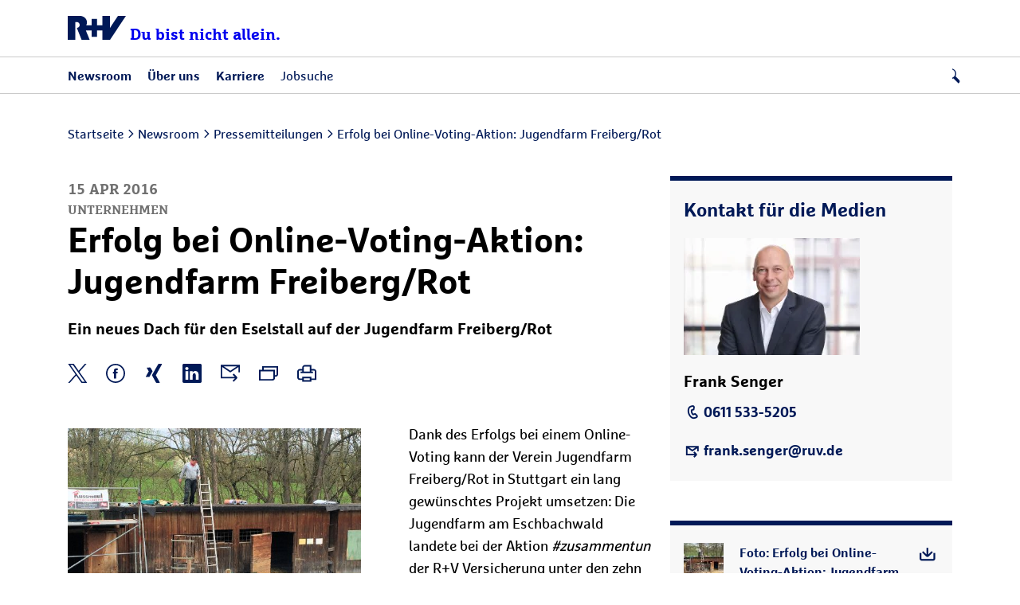

--- FILE ---
content_type: text/html;charset=UTF-8
request_url: https://www.ruv.de/newsroom/pressemitteilungen/20160415-jugendfarm
body_size: 28356
content:
<!DOCTYPE html>
<html lang="de">
    <head>


<title>Erfolg bei Online-Voting-Aktion: Jugendfarm Freiberg/Rot</title>

<meta charset="utf-8" />
<meta http-equiv="X-UA-Compatible" content="IE=edge">
<meta content="telephone=no" name="format-detection">
<meta name="viewport" content="width=device-width, initial-scale=1, maximum-scale=5" />
<meta name="Description" content="Die Jugendfarm Freiberg/Rot in Stuttgart landete bei der Aktion #zusammentun der R+V Versicherung unter den zehn Gewinnern und konnte mit dem Preis im Wert von 5.000 Euro endlich ein neues Dach für ihren Eselstall finanzieren. " />

<meta name="Keywords" content="Jugendfarm Freiberg/Rot, R+V Versicherung, zusammentun, Gewinner, Preis">

<meta name="robots" content="index, follow" />


<meta name="twitter:card" content="summary_large_image" />
<meta name="twitter:title" content="Erfolg bei Online-Voting-Aktion: Jugendfarm Freiberg/Rot">
<meta name="twitter:description" content="Ein neues Dach für den Eselstall auf der Jugendfarm Freiberg/Ro">

    <meta name="twitter:image" content="https://www.ruv.de/.imaging/focalpoint/600x335/dam/jcr:55c8daaa-e16b-496a-99a3-4c482cbffbf5/klein_Platz_R%2BV_Campusbuch-37.png" />

<meta property="og:title" content="Erfolg bei Online-Voting-Aktion: Jugendfarm Freiberg/Rot"/>
<meta property="og:description" content="Ein neues Dach für den Eselstall auf der Jugendfarm Freiberg/Ro"/>

    <meta property="og:image" content="https://www.ruv.de/.imaging/focalpoint/600x315/dam/jcr:55c8daaa-e16b-496a-99a3-4c482cbffbf5/klein_Platz_R%2BV_Campusbuch-37.png">

<meta property="og:url" content="https://www.ruv.de/newsroom/pressemitteilungen/20160415-jugendfarm">
<meta property="og:type" content="article">

<script>
  window.dataLayer = window.dataLayer || [];
  window.dataLayer.push({
  'event': 'Page Meta',
  'pagename': 'Erfolg bei Online-Voting-Aktion: Jugendfarm Freiberg/Rot',
  'land': 'DE',
  'sprache': 'de',
  'seitentyp': 'Presse Artikelseite',
  });
</script>

    <meta name = "DCS.dcsipa" content = "1" /><meta name="WT.cg_n" content="Presse" />
<meta name="WT.cg_s" content="Pressemitteilungen" />
<meta name="DCSext.ruv_sitetype" content="Sonstige Seite" />

    <link rel="canonical" href="https://www.ruv.de/newsroom/pressemitteilungen/20160415-jugendfarm"/>
        <meta name="msvalidate.01" content="987CAC75FE2FFF6B5CBEF1CDE4A08510" />
        <script type="text/javascript">
window.dataLayer = window.dataLayer || [];
window.dataLayer.push(
   { "event": "neues_gtm_skript", "skript_neu": true }
  );
</script>

<!-- BEGIN Usercentrics related code -->
<link rel="preconnect" href="https://app.usercentrics.eu">
<link rel="preconnect" href="https://api.usercentrics.eu">
<link rel="preconnect" href="https://web.cmp.usercentrics.eu">
<link rel="preconnect" href="https://privacy-proxy.usercentrics.eu">
<link rel="preload" href="https://web.cmp.usercentrics.eu/ui/loader.js" as="script">
<link rel="preload" href="https://privacy-proxy.usercentrics.eu/latest/uc-block.bundle.js" as="script">
<script id="usercentrics-cmp" src="https://web.cmp.usercentrics.eu/ui/loader.js" data-settings-id="qvAlhpcGY" async></script>
<script type="application/javascript" src="https://privacy-proxy.usercentrics.eu/latest/uc-block.bundle.js"></script>

<script>uc.blockOnly(['VYhYs-bg']);</script>
<script>uc.blockOnly(['BJz7qNsdj-7']);</script>

<script>uc.blockElements({'BJz7qNsdj-7': '.ruv-video-container','S1pcEj_jZX': '.partnersuche'});</script>
<script>uc.blockElements({'S1pcEj_jZX': '.Kasten'});</script>
<script>uc.blockElements({'BJz7qNsdj-7': '.ruv-mediathek-teaser'});</script>
<script>uc.blockElements({'BJz7qNsdj-7': '.ruv-continuous-text__video-container'});</script>
<!-- END Usercentrics related code -->

<!-- BEGIN GTM-Code -->
<script type="text/javascript">
  window.dataLayer = window.dataLayer || [];
  function gtag() {
     dataLayer.push(arguments);
  }
  gtag("consent", "default", {ad_user_data: "denied", ad_personalization: "denied", ad_storage: "denied", analytics_storage: "denied", wait_for_update: 2000});
  gtag("set", "ads_data_redaction", true);
  window.uetq = window.uetq || [];
  window.uetq.push('consent', 'default', {
   'ad_storage': 'denied'
   });
  window.uetq3 = window.uetq3 || [];
  window.uetq3.push('consent', 'default', {
   'ad_storage': 'denied'
   });
</script>

<script async="" type="text/plain" data-usercentrics="Google Tag Manager">
(function(w,d,s,l,i){w[l]=w[l]||[];w[l].push({'gtm.start':
new Date().getTime(),event:'gtm.js'});var f=d.getElementsByTagName(s)[0],
j=d.createElement(s),dl=l!='dataLayer'?'&l='+l:'';j.async=true;j.src=
'https://stats.ruv.de/gtm.js?id='+i+dl;f.parentNode.insertBefore(j,f);
})(window,document,'script','dataLayer','GTM-NHGBG79');
</script>
<!-- END GTM-Code -->

        <meta
  http-equiv="Content-Security-Policy"
  content="
    default-src 'self'
        *.ruv.de
        *.google.com  
        *.google.de
        *.google.at
        *.google.ch
        www.googletagmanager.com
        maps.googleapis.com
        www.googleadservices.com
        *.google-analytics.com
	    *.analytics.google.com 
        https://www.google.com/maps/
        *.usercentrics.com
        *.usercentrics.eu
        *.qualtrics.com        
        *.youtube.com
        *.youtube-nocookie.com
        www.facebook.com
        www.ruv-newsroom.de
        *.twitter.com
        *.tiktok.com
        *.pinterest.com
        ct.pinterest.com
        www.ruv-reiseschaden.de
        https://jobsaround.tv/smartvideo/
        www.rv24.de
        *.kreditconnect.de
        ruv-de.tools.factsheetslive.com
        www.ruv-bkk.de
        *.reiseruecktritt-ruv.de
        *.ci360.sas.com
        *.doubleclick.net
        *.ruv-empfehlung.de
        *.nect.com
        *.ruv-onlineabschluss.de
        *.cloudfunctions.net
        *.ohrbeit.de
        *.bing.com
		www.klarna.de
		www.sofort.de
		schema.org
		ads.google.com
        *.dlrg.de
        *.dlrg.net
        https://api.geno-datenhub.de/
        *.abtasty.com
        *.dieversicherer.de
        *.loyjoy.com
        https://basisrente-schnellrechner.teckpro.de/;
    script-src 'self'
        *.ruv.de
        www.rv24.de
        *.google.com        
        maps.googleapis.com
        www.google-analytics.com
        www.googletagmanager.com
        www.googleadservices.com
        *.usercentrics.com
        *.usercentrics.eu
        *.qualtrics.com
        *.facebook.net        
        https://connect.facebook.net
        https://www.facebook.com/
        *.youtube.com
        *.twitter.com
        *.tiktok.com
        *.pinimg.com
        ct.pinterest.com
         https://jobsaround.tv/smartvideo/
        *.youtube-nocookie.com
        *.kreditconnect.de
        *.ruv-onlineabschluss.de
        *.doubleclick.net 
        www.ruv-reiseschaden.de
        *.reiseruecktritt-ruv.de
        ruv-de.tools.factsheetslive.com
        *.ci360.sas.com
        'unsafe-inline'
         www.googletagmanager.com
         js.adsrvr.org
        *.bing.com
        snap.licdn.com
        *.dlrg.de
        *.dlrg.net
        *.loyjoy.com
        https://widget.geno-banken.de
        https://mitglieder.module.vr-networld.de
        https://v2.ims-cms.net/
        'unsafe-eval'
        *.abtasty.com
	    *.googleapis.com 
	    api.useberry.com
        code.jquery.com
        https://pagead2.googlesyndication.com;
    media-src 'self'
        *.ruv.de
        www.rv24.de
        *.usercentrics.com
        *.usercentrics.eu
        www.ruv-newsroom.de
        *.jobsaround.tv
        *.youtube.com
        https://www.google.com/maps/
        *.dlrg.de
        *.dlrg.net
        *.loyjoy.com
        *.youtube-nocookie.com;
    style-src 'self'
        hello.myfonts.net
        *.doubleclick.net
        fonts.googleapis.com
        www.rv24.de
        www.googletagmanager.com
        https://www.facebook.com/
        https://connect.facebook.net/
        *.dlrg.de
        *.dlrg.net
        *.loyjoy.com
        'unsafe-inline'
        *.abtasty.com
		*.gstatic.com
		*.googleapis.com
        cdn.jsdelivr.net;
    font-src 'self'
        fonts.gstatic.com
        www.rv24.de
        *.qualtrics.com
        *.abtasty.com
		*.gstatic.com
		*.googleapis.com
		*.loyjoy.com
        data:;
    img-src 'self'
        *.ruv.de
        maps.gstatic.com
        fonts.gstatic.com 
        *.usercentrics.eu
        www.facebook.com
        *.pinterest.com
        i.ytimg.com
        *.youtube.com
        *.youtube-nocookie.com
        https://jobsaround.tv/smartvideo/
        maps.googleapis.com
        www.googletagmanager.com
        www.googleadservices.com
        *.google-analytics.com
	    *.analytics.google.com 
        www.apple.com
        play.google.com
        *.twitter.com
        *.google.com
        *.google.de
        *.google.at
        *.google.ch
        *.nect.com
        *.doubleclick.net
        *.gstatic.com
        *.qualtrics.com
        *.bing.com
        www.googleadservices.com
        *.tellja.eu
        *.loyjoy.com
        *.dlrg.de
        *.dlrg.net
        px.ads.linkedin.com
        insight.adsrvr.org
        *.abtasty.com
		*.amazonaws.com
        https://pagead2.googlesyndication.com
        connect.facebook.net
        px.ads.linkedin.com
        data:
        jcr:;
    frame-src 'self'
	https://www.ims-cms.net/
        https://outlook.office.com/
        https://docs.google.com/
        https://ethercalc.net/
        https://ruv.talentry.com
        https://tourmkr.com
        data:
        blob:
        https://www.cashback-beratung.de/cashback
        https://www.cashback-beratung.de/cashback-telefon
        https://www.beratung-mitglieder-gesundheit.de
        https://www.ruv-aktion.de
        *.ruv.de
        *.usercentrics.com
        *.usercentrics.eu
        *.qualtrics.com
        www.ruv-newsroom.de
        *.youtube.com
        *.youtube-nocookie.com
        *.twitter.com
        *.pinimg.com
        *.pinterest.com
        ct.pinterest.com
        https://jobsaround.tv/smartvideo/
        https://rentenrechner.dieversicherer.de
        *.kreditconnect.de
        *.ruv-reiseschaden.de
        *.reiseruecktritt-ruv.de
        ruv-de.tools.factsheetslive.com
        https://www.google.com/maps/
        *.ruv-empfehlung.de
        *.ruv-onlineabschluss.de
        www.facebook.com
        https://ohrbeit.de/
        www.googletagmanager.com
		*.doubleclick.net
        insight.adsrvr.org
        match.adsrvr.org
        https://v2.ims-cms.net
        *.dlrg.de
        *.dlrg.net
        *.abtasty.com
        *.dieversicherer.de
        https://stable.loyjoy.com
        https://v2.webmag.io;
    object-src 'self' blob:
        *.ruv.de;
  connect-src 'self'	
		https://pagead2.googlesyndication.com
		*.ruv.de
		*.usercentrics.eu
		*.google.com
		*.google.de
		*.googletagmanager.com
		*.google-analytics.com
		*.analytics.google.com
		*.doubleclick.net
		*.googleadservices.com
		bat.bing.com
		*.abtasty.com
		*.tiktok.com
		*.tiktokw.us
		*.mixpanel.com
		*.loyjoy.com
		*.linkedin.com
		www.facebook.com
        ct.pinterest.com
		https://maps.googleapis.com
		https://basisrenteruvbasis-backend-schnellrechner-demo.teckpro.de
		https://api.geno-datenhub.de/
		*.dlrg.de
        *.dlrg.net
        *.ci360.sas.com
        bat.bing.net
        basisrente-schnellrechner.teckpro.de
        px.ads.linkedin.com
        *.qualtrics.com;
  "
>
<link rel="shortcut icon" href="/.resources/ruv-magnolia-redaktion/webresources/images/icons/favicon.ico">
<link rel="icon" type="image/png" href="/.resources/ruv-magnolia-redaktion/webresources/images/icons/favicon.png" sizes="32x32">
<link rel="icon" type="image/png" href="/.resources/ruv-magnolia-redaktion/webresources/images/icons/favicon.png" sizes="96x96">
<link rel="icon" type="image/svg+xml" href="/.resources/ruv-magnolia-redaktion/webresources/images/icons/favicon.svg" sizes="any">

<link href="/.resources/ruv-magnolia-presse/webresources/css/style.css" rel="stylesheet" type="text/css">


<script type="module" src="/.resources/ruv-magnolia-presse/webresources/js/script.js" crossorigin="use-credentials"></script>
<script type="module" src="/.resources/ruv-magnolia-presse/webresources/js/tracking.js" crossorigin="use-credentials"></script>

<style>
  @font-face {
    font-family: 'Marselis';
    src: url('/.resources/ruv-magnolia-redaktion/webresources/fonts/MarselisforRuVW05-Regular.woff2') format('woff2');
    font-weight: normal;
    font-style: normal;
    font-display: swap;
  }

  @font-face {
    font-family: 'Marselis';
    src: url('/.resources/ruv-magnolia-redaktion/webresources/fonts/MarselisforRuVW05-Bold.woff2') format('woff2');
    font-weight: bold;
    font-style: normal;
    font-display: swap;
  }

  @font-face {
    font-family: 'Marselis-Slab';
    src: url('/.resources/ruv-magnolia-redaktion/webresources/fonts/MarselisforRuVSlabW05-Rg.woff2') format('woff2');
    font-weight: normal;
    font-style: normal;
    font-display: swap;
  }

  @font-face {
    font-family: 'Marselis-Slab';
    src: url('/.resources/ruv-magnolia-redaktion/webresources/fonts/MarselisforRuVSlabW05-Bold.woff2') format('woff2');
    font-weight: bold;
    font-style: normal;
    font-display: swap;
  }

  @font-face {
    font-family: 'ruv-icons';
    src: url('/.resources/ruv-magnolia-redaktion/webresources/fonts/RUV-Icons.woff2') format('woff2');
    font-weight: normal;
    font-style: normal;
    font-display: block;
}
</style>    </head>
    <body class="ruv-press ruv-press-article">










    
      <header class="ruv-header-wrapper">
        <div class="ruv-header" data-module="header" data-autosuggest-endpoint='/.rest/esmp/completion'>

          <div class="logo">
            <div>
              <a href="/newsroom">
                <img src="/.resources/ruv-magnolia-redaktion/webresources/images/logo_ruv.svg" width="73" height="30" alt="R+V Logo">
                <span>Du bist nicht allein.</span>
              </a>
            </div>
          </div>

          <div class="ruv-header__burger">
            <i class="ruv-i ruv-i-menu-burger"></i>
            <i class="ruv-i ruv-i-cross"></i>
          </div>

        <div class="search">
          <i class="ruv-i ruv-i-loup" role="button" aria-label="Suche öffnen" tabindex="0" aria-expanded="false"></i>
          <i class="ruv-i ruv-i-cross" role="button" aria-label="Suche schließen" tabindex="0"></i>
        </div>


        <div class="ruv-search__container">
          <form action="/newsroom/Suche" class="ruv-search__form" method="get" role="search">
            <input 
              id="ruv-search-input"  
              type="text" 
              maxlength="100" 
              name="searchText" 
              class="ruv-search__bar" 
              autocomplete="off" 
              placeholder="Suchbegriff eingeben..."
              aria-label="Nach Inhalten oder Dokumenten suchen"
            >
            <button 
              type="submit" 
              class="ruv-search__button" 
              aria-label="Suche starten"
            >
              <i class="ruv-i ruv-i-loup"></i>
            </button>
          </form>
          <ul class="ruv-search__suggestions" role="listbox" aria-live="polite"></ul>
        </div>















							
							





							
							





							
							





							
							





							
							





							
							





							
							





							
							







							
							






























							
							


















							
							










							
							


















							
							





							
							





































							
							

































							
							





							
							





							
							








		<nav class="ruv-nav">
			<a class="ruv-nav__backlink ruv-nav__backlink--home" href="/newsroom" title="Startseite">Startseite</a>

			<ul>
						<li class="ruv-nav__top-level-link ruv-nav__top-level-link--dropdown">
								<button data-is-tracked data-event="element_geklickt" data-event-category-1="Navigation" data-event-category-2="Hauptnavigation"
										data-label="Newsroom" class="ruv-nav__drilldown ruv-nav__main-link "
										title="Newsroom" newTracking>
									<span>
										<i class="ruv-i ruv-i-news-newspaper"></i>
										Newsroom
									</span>
								</button>
							<div class="ruv-subnav ruv-subnav__level1">
								<div class="ruv-subnav__backdrop"></div>
		<div class="ruv-subnav__upper">
			<button class="ruv-nav__backlink ruv-nav__backlink--1" title="Newsroom">Newsroom</button>

	<a 
		data-is-tracked data-event="element_geklickt" data-event-category-1="Navigation" data-event-category-2="Hauptnavigation" data-label="Übersicht - Newsroom" ziel_url="/newsroom" data-id=""
			 newTracking
  		 href="/newsroom" title="Newsroom" class="ruv-link" >

			<span>Übersicht</span>

 				<i class="ruv-i ruv-i-chevron-right"></i>
	</a>
		</div>

								<ul class="ruv-subnav__list">
											<li>
													<button data-is-tracked data-event="element_geklickt" data-event-category-1="Navigation" data-event-category-2="Hauptnavigation"
															data-label="Newsroom|Pressemeldungen" 
															class="ruv-nav__drilldown ruv-nav__subnav-link "
															title="Pressemeldungen" newTracking>
														<span>
															<span class="ruv-header__link">
																Pressemeldungen
															</span>
														</span>
													</button>

													<div class="ruv-subnav ruv-subnav__level2">
		<div class="ruv-subnav__upper">
			<button class="ruv-nav__backlink ruv-nav__backlink--2" title="Pressemeldungen">Pressemeldungen</button>

	<a 
		data-is-tracked data-event="element_geklickt" data-event-category-1="Navigation" data-event-category-2="Hauptnavigation" data-label="Das Neueste aus der R+V - Newsroom|Pressemeldungen" ziel_url="/newsroom/pressemitteilungen" data-id=""
			 newTracking
  		 href="/newsroom/pressemitteilungen" title="Pressemeldungen" class="ruv-link" >

			<span>Das Neueste aus der R+V</span>

 				<i class="ruv-i ruv-i-chevron-right"></i>
	</a>
		</div>

														<ul class="ruv-subnav__list">
														</ul>
													</div>
											</li>
											<li>
													<button data-is-tracked data-event="element_geklickt" data-event-category-1="Navigation" data-event-category-2="Hauptnavigation"
															data-label="Newsroom|R+V Infocenter" 
															class="ruv-nav__drilldown ruv-nav__subnav-link "
															title="R+V Infocenter" newTracking>
														<span>
															<span class="ruv-header__link">
																R+V Infocenter
															</span>
														</span>
													</button>

													<div class="ruv-subnav ruv-subnav__level2">
		<div class="ruv-subnav__upper">
			<button class="ruv-nav__backlink ruv-nav__backlink--2" title="R+V Infocenter">R+V Infocenter</button>

	<a 
		data-is-tracked data-event="element_geklickt" data-event-category-1="Navigation" data-event-category-2="Hauptnavigation" data-label="Übersicht - Newsroom|R+V Infocenter" ziel_url="/newsroom/infocenter" data-id=""
			 newTracking
  		 href="/newsroom/infocenter" title="R+V Infocenter" class="ruv-link" >

			<span>Übersicht</span>

 				<i class="ruv-i ruv-i-chevron-right"></i>
	</a>
		</div>

														<ul class="ruv-subnav__list">
														</ul>
													</div>
											</li>
											<li>
													<button data-is-tracked data-event="element_geklickt" data-event-category-1="Navigation" data-event-category-2="Hauptnavigation"
															data-label="Newsroom|Blog: Die bunten Seiten der R+V" 
															class="ruv-nav__drilldown ruv-nav__subnav-link "
															title="Blog: Die bunten Seiten der R+V" newTracking>
														<span>
															<span class="ruv-header__link">
																Blog: Die bunten Seiten der R+V
															</span>
														</span>
													</button>

													<div class="ruv-subnav ruv-subnav__level2">
		<div class="ruv-subnav__upper">
			<button class="ruv-nav__backlink ruv-nav__backlink--2" title="Blog: Die bunten Seiten der R+V">Blog: Die bunten Seiten der R+V</button>

	<a 
		data-is-tracked data-event="element_geklickt" data-event-category-1="Navigation" data-event-category-2="Hauptnavigation" data-label="Übersicht - Newsroom|Blog: Die bunten Seiten der R+V" ziel_url="/newsroom/blog" data-id=""
			 newTracking
  		 href="/newsroom/blog" title="Blog: Die bunten Seiten der R+V" class="ruv-link" >

			<span>Übersicht</span>

 				<i class="ruv-i ruv-i-chevron-right"></i>
	</a>
		</div>

														<ul class="ruv-subnav__list">
														</ul>
													</div>
											</li>
											<li>
													<button data-is-tracked data-event="element_geklickt" data-event-category-1="Navigation" data-event-category-2="Hauptnavigation"
															data-label="Newsroom|R+V-Studie: Die Ängste der Deutschen" 
															class="ruv-nav__drilldown ruv-nav__subnav-link "
															title="R+V-Studie: Die Ängste der Deutschen" newTracking>
														<span>
															<span class="ruv-header__link">
																R+V-Studie: Die Ängste der Deutschen
															</span>
														</span>
													</button>

													<div class="ruv-subnav ruv-subnav__level2">
		<div class="ruv-subnav__upper">
			<button class="ruv-nav__backlink ruv-nav__backlink--2" title="R+V-Studie: Die Ängste der Deutschen">R+V-Studie: Die Ängste der Deutschen</button>

	<a 
		data-is-tracked data-event="element_geklickt" data-event-category-1="Navigation" data-event-category-2="Hauptnavigation" data-label="Übersicht - Newsroom|R+V-Studie: Die Ängste der Deutschen" ziel_url="/newsroom/themenspezial-die-aengste-der-deutschen" data-id=""
			 newTracking
  		 href="/newsroom/themenspezial-die-aengste-der-deutschen" title="R+V-Studie: Die Ängste der Deutschen" class="ruv-link" >

			<span>Übersicht</span>

 				<i class="ruv-i ruv-i-chevron-right"></i>
	</a>
		</div>

														<ul class="ruv-subnav__list">
														</ul>
													</div>
											</li>
											<li>
													<button data-is-tracked data-event="element_geklickt" data-event-category-1="Navigation" data-event-category-2="Hauptnavigation"
															data-label="Newsroom|Themenspezial: Naturgefahren " 
															class="ruv-nav__drilldown ruv-nav__subnav-link "
															title="Themenspezial: Naturgefahren " newTracking>
														<span>
															<span class="ruv-header__link">
																Themenspezial: Naturgefahren 
															</span>
														</span>
													</button>

													<div class="ruv-subnav ruv-subnav__level2">
		<div class="ruv-subnav__upper">
			<button class="ruv-nav__backlink ruv-nav__backlink--2" title="Themenspezial: Naturgefahren ">Themenspezial: Naturgefahren </button>

	<a 
		data-is-tracked data-event="element_geklickt" data-event-category-1="Navigation" data-event-category-2="Hauptnavigation" data-label="Mehr erfahren - Newsroom|Themenspezial: Naturgefahren " ziel_url="/newsroom/themenspezial-naturgefahren" data-id=""
			 newTracking
  		 href="/newsroom/themenspezial-naturgefahren" title="Themenspezial: Naturgefahren " class="ruv-link" >

			<span>Mehr erfahren</span>

 				<i class="ruv-i ruv-i-chevron-right"></i>
	</a>
		</div>

														<ul class="ruv-subnav__list">
														</ul>
													</div>
											</li>
											<li>
													<button data-is-tracked data-event="element_geklickt" data-event-category-1="Navigation" data-event-category-2="Hauptnavigation"
															data-label="Newsroom|Themenspezial: Versicherungsmythen " 
															class="ruv-nav__drilldown ruv-nav__subnav-link "
															title="Themenspezial: Versicherungsmythen " newTracking>
														<span>
															<span class="ruv-header__link">
																Themenspezial: Versicherungsmythen 
															</span>
														</span>
													</button>

													<div class="ruv-subnav ruv-subnav__level2">
		<div class="ruv-subnav__upper">
			<button class="ruv-nav__backlink ruv-nav__backlink--2" title="Themenspezial: Versicherungsmythen ">Themenspezial: Versicherungsmythen </button>

	<a 
		data-is-tracked data-event="element_geklickt" data-event-category-1="Navigation" data-event-category-2="Hauptnavigation" data-label="Mehr erfahren - Newsroom|Themenspezial: Versicherungsmythen " ziel_url="/newsroom/themenspezial-versicherungsmythen" data-id=""
			 newTracking
  		 href="/newsroom/themenspezial-versicherungsmythen" title="Themenspezial: Versicherungsmythen " class="ruv-link" >

			<span>Mehr erfahren</span>

 				<i class="ruv-i ruv-i-chevron-right"></i>
	</a>
		</div>

														<ul class="ruv-subnav__list">
														</ul>
													</div>
											</li>
											<li>
													<button data-is-tracked data-event="element_geklickt" data-event-category-1="Navigation" data-event-category-2="Hauptnavigation"
															data-label="Newsroom|Themenspezial: KRAVAG Truck Parking" 
															class="ruv-nav__drilldown ruv-nav__subnav-link "
															title="Themenspezial: KRAVAG Truck Parking" newTracking>
														<span>
															<span class="ruv-header__link">
																Themenspezial: KRAVAG Truck Parking
															</span>
														</span>
													</button>

													<div class="ruv-subnav ruv-subnav__level2">
		<div class="ruv-subnav__upper">
			<button class="ruv-nav__backlink ruv-nav__backlink--2" title="Themenspezial: KRAVAG Truck Parking">Themenspezial: KRAVAG Truck Parking</button>

	<a 
		data-is-tracked data-event="element_geklickt" data-event-category-1="Navigation" data-event-category-2="Hauptnavigation" data-label="Übersicht - Newsroom|Themenspezial: KRAVAG Truck Parking" ziel_url="/newsroom/themenspezial-kravag-truck-parking" data-id=""
			 newTracking
  		 href="/newsroom/themenspezial-kravag-truck-parking" title="Themenspezial: KRAVAG Truck Parking" class="ruv-link" >

			<span>Übersicht</span>

 				<i class="ruv-i ruv-i-chevron-right"></i>
	</a>
		</div>

														<ul class="ruv-subnav__list">
														</ul>
													</div>
											</li>
											<li>
													<button data-is-tracked data-event="element_geklickt" data-event-category-1="Navigation" data-event-category-2="Hauptnavigation"
															data-label="Newsroom|Kontakt für die Medien" 
															class="ruv-nav__drilldown ruv-nav__subnav-link "
															title="Kontakt für die Medien" newTracking>
														<span>
															<span class="ruv-header__link">
																Kontakt für die Medien
															</span>
														</span>
													</button>

													<div class="ruv-subnav ruv-subnav__level2">
		<div class="ruv-subnav__upper">
			<button class="ruv-nav__backlink ruv-nav__backlink--2" title="Kontakt für die Medien">Kontakt für die Medien</button>

	<a 
		data-is-tracked data-event="element_geklickt" data-event-category-1="Navigation" data-event-category-2="Hauptnavigation" data-label="Übersicht - Newsroom|Kontakt für die Medien" ziel_url="/newsroom/pressekontakt" data-id=""
			 newTracking
  		 href="/newsroom/pressekontakt" title="Kontakt für die Medien" class="ruv-link" >

			<span>Übersicht</span>

 				<i class="ruv-i ruv-i-chevron-right"></i>
	</a>
		</div>

														<ul class="ruv-subnav__list">
														</ul>
													</div>
											</li>
								</ul>
							</div>
						</li>
						<li class="ruv-nav__top-level-link ruv-nav__top-level-link--dropdown">
								<button data-is-tracked data-event="element_geklickt" data-event-category-1="Navigation" data-event-category-2="Hauptnavigation"
										data-label="Über uns" class="ruv-nav__drilldown ruv-nav__main-link "
										title="Über uns" newTracking>
									<span>
										<i class="ruv-i ruv-i-skyscraper"></i>
										Über uns
									</span>
								</button>
							<div class="ruv-subnav ruv-subnav__level1">
								<div class="ruv-subnav__backdrop"></div>
		<div class="ruv-subnav__upper">
			<button class="ruv-nav__backlink ruv-nav__backlink--1" title="Über uns">Über uns</button>

	<a 
		data-is-tracked data-event="element_geklickt" data-event-category-1="Navigation" data-event-category-2="Hauptnavigation" data-label="Übersicht - Über uns" ziel_url="/ueber-uns" data-id=""
			 newTracking
  		 href="/ueber-uns" title="Über uns" class="ruv-link" >

			<span>Übersicht</span>

 				<i class="ruv-i ruv-i-chevron-right"></i>
	</a>
		</div>

								<ul class="ruv-subnav__list">
											<li>
													<button data-is-tracked data-event="element_geklickt" data-event-category-1="Navigation" data-event-category-2="Hauptnavigation"
															data-label="Über uns|Das Unternehmen R+V" 
															class="ruv-nav__drilldown ruv-nav__subnav-link "
															title="Das Unternehmen R+V" newTracking>
														<span>
															<span class="ruv-header__link">
																Das Unternehmen R+V
															</span>
														</span>
													</button>

													<div class="ruv-subnav ruv-subnav__level2">
		<div class="ruv-subnav__upper">
			<button class="ruv-nav__backlink ruv-nav__backlink--2" title="Das Unternehmen R+V">Das Unternehmen R+V</button>

	<a 
		data-is-tracked data-event="element_geklickt" data-event-category-1="Navigation" data-event-category-2="Hauptnavigation" data-label="Übersicht - Über uns|Das Unternehmen R+V" ziel_url="https://www.ruv.de/ueber-uns#unternehmen" data-id=""
			 newTracking
  		 href="https://www.ruv.de/ueber-uns#unternehmen" title="Das Unternehmen R+V" class="ruv-link" >

			<span>Übersicht</span>

 				<i class="ruv-i ruv-i-chevron-right"></i>
	</a>
		</div>

														<ul class="ruv-subnav__list">
	<li>
		<a data-is-tracked data-event="element_geklickt" data-event-category-1="Navigation" data-event-category-2="Hauptnavigation"
		   data-label="Über uns|Das Unternehmen R+V|Über die R+V" ziel_url="/ueber-uns/unternehmen/konzernstruktur" href="/ueber-uns/unternehmen/konzernstruktur" title="Über die R+V"
			 class="" newTracking>
			<span class="ruv-header__link">
				Über die R+V
			</span>
		</a>
	</li>
	<li>
		<a data-is-tracked data-event="element_geklickt" data-event-category-1="Navigation" data-event-category-2="Hauptnavigation"
		   data-label="Über uns|Das Unternehmen R+V|Vorstände" ziel_url="/ueber-uns/unternehmen/vorstaende" href="/ueber-uns/unternehmen/vorstaende" title="Vorstände"
			 class="" newTracking>
			<span class="ruv-header__link">
				Vorstände
			</span>
		</a>
	</li>
	<li>
		<a data-is-tracked data-event="element_geklickt" data-event-category-1="Navigation" data-event-category-2="Hauptnavigation"
		   data-label="Über uns|Das Unternehmen R+V|Public Affairs" ziel_url="/ueber-uns/unternehmen/public-affairs" href="/ueber-uns/unternehmen/public-affairs" title="Public Affairs"
			 class="" newTracking>
			<span class="ruv-header__link">
				Public Affairs
			</span>
		</a>
	</li>
	<li>
		<a data-is-tracked data-event="element_geklickt" data-event-category-1="Navigation" data-event-category-2="Hauptnavigation"
		   data-label="Über uns|Das Unternehmen R+V|Geschäftsberichte" ziel_url="/ueber-uns/unternehmen/geschaeftsberichte" href="/ueber-uns/unternehmen/geschaeftsberichte" title="Geschäftsberichte"
			 class="" newTracking>
			<span class="ruv-header__link">
				Geschäftsberichte
			</span>
		</a>
	</li>
	<li>
		<a data-is-tracked data-event="element_geklickt" data-event-category-1="Navigation" data-event-category-2="Hauptnavigation"
		   data-label="Über uns|Das Unternehmen R+V|Servicetöchter" ziel_url="/ueber-uns/unternehmen/servicetoechter" href="/ueber-uns/unternehmen/servicetoechter" title="Servicetöchter"
			 class="" newTracking>
			<span class="ruv-header__link">
				Servicetöchter
			</span>
		</a>
	</li>
	<li>
		<a data-is-tracked data-event="element_geklickt" data-event-category-1="Navigation" data-event-category-2="Hauptnavigation"
		   data-label="Über uns|Das Unternehmen R+V|Standorte" ziel_url="/ueber-uns/unternehmen/standorte" href="/ueber-uns/unternehmen/standorte" title="Standorte"
			 class="" newTracking>
			<span class="ruv-header__link">
				Standorte
			</span>
		</a>
	</li>
	<li>
		<a data-is-tracked data-event="element_geklickt" data-event-category-1="Navigation" data-event-category-2="Hauptnavigation"
		   data-label="Über uns|Das Unternehmen R+V|Chronik" ziel_url="/ueber-uns/unternehmen/chronik" href="/ueber-uns/unternehmen/chronik" title="Chronik"
			 class="" newTracking>
			<span class="ruv-header__link">
				Chronik
			</span>
		</a>
	</li>
														</ul>
													</div>
											</li>
											<li>
													<button data-is-tracked data-event="element_geklickt" data-event-category-1="Navigation" data-event-category-2="Hauptnavigation"
															data-label="Über uns|Nachhaltigkeit" 
															class="ruv-nav__drilldown ruv-nav__subnav-link "
															title="Nachhaltigkeit" newTracking>
														<span>
															<span class="ruv-header__link">
																Nachhaltigkeit
															</span>
														</span>
													</button>

													<div class="ruv-subnav ruv-subnav__level2">
		<div class="ruv-subnav__upper">
			<button class="ruv-nav__backlink ruv-nav__backlink--2" title="Nachhaltigkeit">Nachhaltigkeit</button>

	<a 
		data-is-tracked data-event="element_geklickt" data-event-category-1="Navigation" data-event-category-2="Hauptnavigation" data-label="Übersicht - Über uns|Nachhaltigkeit" ziel_url="https://www.ruv.de/ueber-uns#nachhaltigkeit" data-id=""
			 newTracking
  		 href="https://www.ruv.de/ueber-uns#nachhaltigkeit" title="Nachhaltigkeit" class="ruv-link" >

			<span>Übersicht</span>

 				<i class="ruv-i ruv-i-chevron-right"></i>
	</a>
		</div>

														<ul class="ruv-subnav__list">
	<li>
		<a data-is-tracked data-event="element_geklickt" data-event-category-1="Navigation" data-event-category-2="Hauptnavigation"
		   data-label="Über uns|Nachhaltigkeit|Nachhaltig versichern" ziel_url="/ueber-uns/nachhaltigkeit/nachhaltig-versichern" href="/ueber-uns/nachhaltigkeit/nachhaltig-versichern" title="Nachhaltig versichern"
			 class="" newTracking>
			<span class="ruv-header__link">
				Nachhaltig versichern
			</span>
		</a>
	</li>
	<li>
		<a data-is-tracked data-event="element_geklickt" data-event-category-1="Navigation" data-event-category-2="Hauptnavigation"
		   data-label="Über uns|Nachhaltigkeit|Nachhaltigkeitsbezogene Offenlegung" ziel_url="/ueber-uns/nachhaltigkeit/nachhaltigkeitsbezogene-offenlegung" href="/ueber-uns/nachhaltigkeit/nachhaltigkeitsbezogene-offenlegung" title="Nachhaltigkeitsbezogene Offenlegung"
			 class="" newTracking>
			<span class="ruv-header__link">
				Nachhaltigkeitsbezogene Offenlegung
			</span>
		</a>
	</li>
	<li>
		<a data-is-tracked data-event="element_geklickt" data-event-category-1="Navigation" data-event-category-2="Hauptnavigation"
		   data-label="Über uns|Nachhaltigkeit|Nachhaltig investieren" ziel_url="/ueber-uns/nachhaltigkeit/nachhaltig-investieren" href="/ueber-uns/nachhaltigkeit/nachhaltig-investieren" title="Nachhaltig investieren"
			 class="" newTracking>
			<span class="ruv-header__link">
				Nachhaltig investieren
			</span>
		</a>
	</li>
	<li>
		<a data-is-tracked data-event="element_geklickt" data-event-category-1="Navigation" data-event-category-2="Hauptnavigation"
		   data-label="Über uns|Nachhaltigkeit|Unser Umgang mit Nachhaltigkeit" ziel_url="/ueber-uns/nachhaltigkeit/umgang-mit-nachhaltigkeit" href="/ueber-uns/nachhaltigkeit/umgang-mit-nachhaltigkeit" title="Unser Umgang mit Nachhaltigkeit"
			 class="" newTracking>
			<span class="ruv-header__link">
				Unser Umgang mit Nachhaltigkeit
			</span>
		</a>
	</li>
														</ul>
													</div>
											</li>
											<li>
													<button data-is-tracked data-event="element_geklickt" data-event-category-1="Navigation" data-event-category-2="Hauptnavigation"
															data-label="Über uns|Unser Engagement" 
															class="ruv-nav__drilldown ruv-nav__subnav-link "
															title="Unser Engagement" newTracking>
														<span>
															<span class="ruv-header__link">
																Unser Engagement
															</span>
														</span>
													</button>

													<div class="ruv-subnav ruv-subnav__level2">
		<div class="ruv-subnav__upper">
			<button class="ruv-nav__backlink ruv-nav__backlink--2" title="Unser Engagement">Unser Engagement</button>

	<a 
		data-is-tracked data-event="element_geklickt" data-event-category-1="Navigation" data-event-category-2="Hauptnavigation" data-label="Übersicht - Über uns|Unser Engagement" ziel_url="https://www.ruv.de/ueber-uns#engagement" data-id=""
			 newTracking
  		 href="https://www.ruv.de/ueber-uns#engagement" title="Unser Engagement" class="ruv-link" >

			<span>Übersicht</span>

 				<i class="ruv-i ruv-i-chevron-right"></i>
	</a>
		</div>

														<ul class="ruv-subnav__list">
	<li>
		<a data-is-tracked data-event="element_geklickt" data-event-category-1="Navigation" data-event-category-2="Hauptnavigation"
		   data-label="Über uns|Unser Engagement|R+V Stiftung" ziel_url="/ueber-uns/engagement/stiftung" href="/ueber-uns/engagement/stiftung" title="R+V Stiftung"
			 class="" newTracking>
			<span class="ruv-header__link">
				R+V Stiftung
			</span>
		</a>
	</li>
	<li>
		<a data-is-tracked data-event="element_geklickt" data-event-category-1="Navigation" data-event-category-2="Hauptnavigation"
		   data-label="Über uns|Unser Engagement|Sportsponsoring" ziel_url="/ueber-uns/engagement/sportsponsoring" href="/ueber-uns/engagement/sportsponsoring" title="Sportsponsoring"
			 class="" newTracking>
			<span class="ruv-header__link">
				Sportsponsoring
			</span>
		</a>
	</li>
														</ul>
													</div>
											</li>
											<li>
													<button data-is-tracked data-event="element_geklickt" data-event-category-1="Navigation" data-event-category-2="Hauptnavigation"
															data-label="Über uns|Infos für Geschäftspartner" 
															class="ruv-nav__drilldown ruv-nav__subnav-link "
															title="Infos für Geschäftspartner" newTracking>
														<span>
															<span class="ruv-header__link">
																Infos für Geschäftspartner
															</span>
														</span>
													</button>

													<div class="ruv-subnav ruv-subnav__level2">
		<div class="ruv-subnav__upper">
			<button class="ruv-nav__backlink ruv-nav__backlink--2" title="Infos für Geschäftspartner">Infos für Geschäftspartner</button>

	<a 
		data-is-tracked data-event="element_geklickt" data-event-category-1="Navigation" data-event-category-2="Hauptnavigation" data-label="Übersicht - Über uns|Infos für Geschäftspartner" ziel_url="https://www.ruv.de/ueber-uns#geschaeftspartner" data-id=""
			 newTracking
  		 href="https://www.ruv.de/ueber-uns#geschaeftspartner" title="Infos für Geschäftspartner" class="ruv-link" >

			<span>Übersicht</span>

 				<i class="ruv-i ruv-i-chevron-right"></i>
	</a>
		</div>

														<ul class="ruv-subnav__list">
	<li>
		<a data-is-tracked data-event="element_geklickt" data-event-category-1="Navigation" data-event-category-2="Hauptnavigation"
		   data-label="Über uns|Infos für Geschäftspartner|Immobilien" ziel_url="/ueber-uns/geschaeftspartner/immobilien" href="/ueber-uns/geschaeftspartner/immobilien" title="Immobilien"
			 class="" newTracking>
			<span class="ruv-header__link">
				Immobilien
			</span>
		</a>
	</li>
	<li>
		<a data-is-tracked data-event="element_geklickt" data-event-category-1="Navigation" data-event-category-2="Hauptnavigation"
		   data-label="Über uns|Infos für Geschäftspartner|Lieferanten/Dienstleister" ziel_url="/ueber-uns/geschaeftspartner/lieferanten" href="/ueber-uns/geschaeftspartner/lieferanten" title="Lieferanten/Dienstleister"
			 class="" newTracking>
			<span class="ruv-header__link">
				Lieferanten/Dienstleister
			</span>
		</a>
	</li>
														</ul>
													</div>
											</li>
								</ul>
							</div>
						</li>
						<li class="ruv-nav__top-level-link ruv-nav__top-level-link--dropdown">
								<button data-is-tracked data-event="element_geklickt" data-event-category-1="Navigation" data-event-category-2="Hauptnavigation"
										data-label="Karriere" class="ruv-nav__drilldown ruv-nav__main-link "
										title="Karriere" newTracking>
									<span>
										<i class="ruv-i ruv-i-target1"></i>
										Karriere
									</span>
								</button>
							<div class="ruv-subnav ruv-subnav__level1">
								<div class="ruv-subnav__backdrop"></div>
		<div class="ruv-subnav__upper">
			<button class="ruv-nav__backlink ruv-nav__backlink--1" title="Karriere">Karriere</button>

	<a 
		data-is-tracked data-event="element_geklickt" data-event-category-1="Navigation" data-event-category-2="Hauptnavigation" data-label="Übersicht - Karriere" ziel_url="/karriere" data-id=""
			 newTracking
  		 href="/karriere" title="Karriere" class="ruv-link" >

			<span>Übersicht</span>

 				<i class="ruv-i ruv-i-chevron-right"></i>
	</a>
		</div>

								<ul class="ruv-subnav__list">
											<li>
													<button data-is-tracked data-event="element_geklickt" data-event-category-1="Navigation" data-event-category-2="Hauptnavigation"
															data-label="Karriere|Jobsuche" 
															class="ruv-nav__drilldown ruv-nav__subnav-link "
															title="Jobsuche" newTracking>
														<span>
															<span class="ruv-header__link">
																Jobsuche
															</span>
														</span>
													</button>

													<div class="ruv-subnav ruv-subnav__level2">
		<div class="ruv-subnav__upper">
			<button class="ruv-nav__backlink ruv-nav__backlink--2" title="Jobsuche">Jobsuche</button>

	<a 
		data-is-tracked data-event="element_geklickt" data-event-category-1="Navigation" data-event-category-2="Hauptnavigation" data-label="Zur Jobsuche - Karriere|Jobsuche" ziel_url="/karriere/jobsuche" data-id=""
			 newTracking
  		 href="/karriere/jobsuche" title="Jobsuche" class="ruv-link" >

			<span>Zur Jobsuche</span>

 				<i class="ruv-i ruv-i-chevron-right"></i>
	</a>
		</div>

														<ul class="ruv-subnav__list">
														</ul>
													</div>
											</li>
											<li>
													<button data-is-tracked data-event="element_geklickt" data-event-category-1="Navigation" data-event-category-2="Hauptnavigation"
															data-label="Karriere|Innendienst" 
															class="ruv-nav__drilldown ruv-nav__subnav-link "
															title="Innendienst" newTracking>
														<span>
															<span class="ruv-header__link">
																Innendienst
															</span>
														</span>
													</button>

													<div class="ruv-subnav ruv-subnav__level2">
		<div class="ruv-subnav__upper">
			<button class="ruv-nav__backlink ruv-nav__backlink--2" title="Innendienst">Innendienst</button>

	<a 
		data-is-tracked data-event="element_geklickt" data-event-category-1="Navigation" data-event-category-2="Hauptnavigation" data-label="Übersicht - Karriere|Innendienst" ziel_url="/karriere/innendienst" data-id=""
			 newTracking
  		 href="/karriere/innendienst" title="Innendienst" class="ruv-link" >

			<span>Übersicht</span>

 				<i class="ruv-i ruv-i-chevron-right"></i>
	</a>
		</div>

														<ul class="ruv-subnav__list">
	<li>
		<a data-is-tracked data-event="element_geklickt" data-event-category-1="Navigation" data-event-category-2="Hauptnavigation"
		   data-label="Karriere|Innendienst|Benefits" ziel_url="/karriere/innendienst/benefits" href="/karriere/innendienst/benefits" title="Benefits"
			 class="" newTracking>
			<span class="ruv-header__link">
				Benefits
			</span>
		</a>
	</li>
	<li>
		<a data-is-tracked data-event="element_geklickt" data-event-category-1="Navigation" data-event-category-2="Hauptnavigation"
		   data-label="Karriere|Innendienst|Berufsfelder" ziel_url="/karriere/innendienst/berufsfelder" href="/karriere/innendienst/berufsfelder" title="Berufsfelder"
			 class="" newTracking>
			<span class="ruv-header__link">
				Berufsfelder
			</span>
		</a>
	</li>
	<li>
		<a data-is-tracked data-event="element_geklickt" data-event-category-1="Navigation" data-event-category-2="Hauptnavigation"
		   data-label="Karriere|Innendienst|Ausbildung" ziel_url="/karriere/innendienst/ausbildung" href="/karriere/innendienst/ausbildung" title="Ausbildung"
			 class="" newTracking>
			<span class="ruv-header__link">
				Ausbildung
			</span>
		</a>
	</li>
	<li>
		<a data-is-tracked data-event="element_geklickt" data-event-category-1="Navigation" data-event-category-2="Hauptnavigation"
		   data-label="Karriere|Innendienst|Bachelorstudium" ziel_url="/karriere/innendienst/duales-studium" href="/karriere/innendienst/duales-studium" title="Bachelorstudium"
			 class="" newTracking>
			<span class="ruv-header__link">
				Bachelorstudium
			</span>
		</a>
	</li>
	<li>
		<a data-is-tracked data-event="element_geklickt" data-event-category-1="Navigation" data-event-category-2="Hauptnavigation"
		   data-label="Karriere|Innendienst|Masterstudium" ziel_url="/karriere/innendienst/uebersicht-masterstudium" href="/karriere/innendienst/uebersicht-masterstudium" title="Masterstudium"
			 class="" newTracking>
			<span class="ruv-header__link">
				Masterstudium
			</span>
		</a>
	</li>
	<li>
		<a data-is-tracked data-event="element_geklickt" data-event-category-1="Navigation" data-event-category-2="Hauptnavigation"
		   data-label="Karriere|Innendienst|Traineeprogramm" ziel_url="/karriere/innendienst/traineeprogramm" href="/karriere/innendienst/traineeprogramm" title="Traineeprogramm"
			 class="" newTracking>
			<span class="ruv-header__link">
				Traineeprogramm
			</span>
		</a>
	</li>
	<li>
		<a data-is-tracked data-event="element_geklickt" data-event-category-1="Navigation" data-event-category-2="Hauptnavigation"
		   data-label="Karriere|Innendienst|Praktikum &amp; Werkstudenten" ziel_url="/karriere/innendienst/praktikum-werkstudenten" href="/karriere/innendienst/praktikum-werkstudenten" title="Praktikum &amp; Werkstudenten"
			 class="" newTracking>
			<span class="ruv-header__link">
				Praktikum &amp; Werkstudenten
			</span>
		</a>
	</li>
	<li>
		<a data-is-tracked data-event="element_geklickt" data-event-category-1="Navigation" data-event-category-2="Hauptnavigation"
		   data-label="Karriere|Innendienst|New Normal" ziel_url="/karriere/innendienst/newnormal" href="/karriere/innendienst/newnormal" title="New Normal"
			 class="" newTracking>
			<span class="ruv-header__link">
				New Normal
			</span>
		</a>
	</li>
														</ul>
													</div>
											</li>
											<li>
													<button data-is-tracked data-event="element_geklickt" data-event-category-1="Navigation" data-event-category-2="Hauptnavigation"
															data-label="Karriere|Vertrieb" 
															class="ruv-nav__drilldown ruv-nav__subnav-link "
															title="Vertrieb" newTracking>
														<span>
															<span class="ruv-header__link">
																Vertrieb
															</span>
														</span>
													</button>

													<div class="ruv-subnav ruv-subnav__level2">
		<div class="ruv-subnav__upper">
			<button class="ruv-nav__backlink ruv-nav__backlink--2" title="Vertrieb">Vertrieb</button>

	<a 
		data-is-tracked data-event="element_geklickt" data-event-category-1="Navigation" data-event-category-2="Hauptnavigation" data-label="Übersicht - Karriere|Vertrieb" ziel_url="/karriere/vertrieb" data-id=""
			 newTracking
  		 href="/karriere/vertrieb" title="Vertrieb" class="ruv-link" >

			<span>Übersicht</span>

 				<i class="ruv-i ruv-i-chevron-right"></i>
	</a>
		</div>

														<ul class="ruv-subnav__list">
	<li>
		<a data-is-tracked data-event="element_geklickt" data-event-category-1="Navigation" data-event-category-2="Hauptnavigation"
		   data-label="Karriere|Vertrieb|Unser R+V Vertrieb" ziel_url="/karriere/vertrieb/unser-ruv-vertrieb" href="/karriere/vertrieb/unser-ruv-vertrieb" title="Unser R+V Vertrieb"
			 class="" newTracking>
			<span class="ruv-header__link">
				Unser R+V Vertrieb
			</span>
		</a>
	</li>
	<li>
		<a data-is-tracked data-event="element_geklickt" data-event-category-1="Navigation" data-event-category-2="Hauptnavigation"
		   data-label="Karriere|Vertrieb|Benefits" ziel_url="/karriere/vertrieb/benefits" href="/karriere/vertrieb/benefits" title="Benefits"
			 class="" newTracking>
			<span class="ruv-header__link">
				Benefits
			</span>
		</a>
	</li>
	<li>
		<a data-is-tracked data-event="element_geklickt" data-event-category-1="Navigation" data-event-category-2="Hauptnavigation"
		   data-label="Karriere|Vertrieb|Berufserfahrene" ziel_url="/karriere/vertrieb/berufserfahrene" href="/karriere/vertrieb/berufserfahrene" title="Berufserfahrene"
			 class="" newTracking>
			<span class="ruv-header__link">
				Berufserfahrene
			</span>
		</a>
	</li>
	<li>
		<a data-is-tracked data-event="element_geklickt" data-event-category-1="Navigation" data-event-category-2="Hauptnavigation"
		   data-label="Karriere|Vertrieb|Berufseinsteiger" ziel_url="/karriere/vertrieb/berufseinsteiger" href="/karriere/vertrieb/berufseinsteiger" title="Berufseinsteiger"
			 class="" newTracking>
			<span class="ruv-header__link">
				Berufseinsteiger
			</span>
		</a>
	</li>
	<li>
		<a data-is-tracked data-event="element_geklickt" data-event-category-1="Navigation" data-event-category-2="Hauptnavigation"
		   data-label="Karriere|Vertrieb|Ausbildung" ziel_url="/karriere/vertrieb/ausbildung" href="/karriere/vertrieb/ausbildung" title="Ausbildung"
			 class="" newTracking>
			<span class="ruv-header__link">
				Ausbildung
			</span>
		</a>
	</li>
	<li>
		<a data-is-tracked data-event="element_geklickt" data-event-category-1="Navigation" data-event-category-2="Hauptnavigation"
		   data-label="Karriere|Vertrieb|Duales Studium" ziel_url="/karriere/vertrieb/duales-studium" href="/karriere/vertrieb/duales-studium" title="Duales Studium"
			 class="" newTracking>
			<span class="ruv-header__link">
				Duales Studium
			</span>
		</a>
	</li>
	<li>
		<a data-is-tracked data-event="element_geklickt" data-event-category-1="Navigation" data-event-category-2="Hauptnavigation"
		   data-label="Karriere|Vertrieb|Traineeprogramm" ziel_url="/karriere/vertrieb/trainee" href="/karriere/vertrieb/trainee" title="Traineeprogramm"
			 class="" newTracking>
			<span class="ruv-header__link">
				Traineeprogramm
			</span>
		</a>
	</li>
														</ul>
													</div>
											</li>
											<li>
													<button data-is-tracked data-event="element_geklickt" data-event-category-1="Navigation" data-event-category-2="Hauptnavigation"
															data-label="Karriere|Kontakt" 
															class="ruv-nav__drilldown ruv-nav__subnav-link "
															title="Kontakt" newTracking>
														<span>
															<span class="ruv-header__link">
																Kontakt
															</span>
														</span>
													</button>

													<div class="ruv-subnav ruv-subnav__level2">
		<div class="ruv-subnav__upper">
			<button class="ruv-nav__backlink ruv-nav__backlink--2" title="Kontakt">Kontakt</button>

	<a 
		data-is-tracked data-event="element_geklickt" data-event-category-1="Navigation" data-event-category-2="Hauptnavigation" data-label="Übersicht - Karriere|Kontakt" ziel_url="/karriere/kontakt" data-id=""
			 newTracking
  		 href="/karriere/kontakt" title="Kontakt" class="ruv-link" >

			<span>Übersicht</span>

 				<i class="ruv-i ruv-i-chevron-right"></i>
	</a>
		</div>

														<ul class="ruv-subnav__list">
														</ul>
													</div>
											</li>
											<li>
													<button data-is-tracked data-event="element_geklickt" data-event-category-1="Navigation" data-event-category-2="Hauptnavigation"
															data-label="Karriere|Veranstaltungen" 
															class="ruv-nav__drilldown ruv-nav__subnav-link "
															title="Veranstaltungen" newTracking>
														<span>
															<span class="ruv-header__link">
																Veranstaltungen
															</span>
														</span>
													</button>

													<div class="ruv-subnav ruv-subnav__level2">
		<div class="ruv-subnav__upper">
			<button class="ruv-nav__backlink ruv-nav__backlink--2" title="Veranstaltungen">Veranstaltungen</button>

	<a 
		data-is-tracked data-event="element_geklickt" data-event-category-1="Navigation" data-event-category-2="Hauptnavigation" data-label="Zu den Veranstaltungen - Karriere|Veranstaltungen" ziel_url="/karriere/veranstaltungen" data-id=""
			 newTracking
  		 href="/karriere/veranstaltungen" title="Veranstaltungen" class="ruv-link" >

			<span>Zu den Veranstaltungen</span>

 				<i class="ruv-i ruv-i-chevron-right"></i>
	</a>
		</div>

														<ul class="ruv-subnav__list">
														</ul>
													</div>
											</li>
											<li>
													<button data-is-tracked data-event="element_geklickt" data-event-category-1="Navigation" data-event-category-2="Hauptnavigation"
															data-label="Karriere|R+V Karriere Blog" 
															class="ruv-nav__drilldown ruv-nav__subnav-link "
															title="R+V Karriere Blog" newTracking>
														<span>
															<span class="ruv-header__link">
																R+V Karriere Blog
															</span>
														</span>
													</button>

													<div class="ruv-subnav ruv-subnav__level2">
		<div class="ruv-subnav__upper">
			<button class="ruv-nav__backlink ruv-nav__backlink--2" title="R+V Karriere Blog">R+V Karriere Blog</button>

	<a 
		data-is-tracked data-event="element_geklickt" data-event-category-1="Navigation" data-event-category-2="Hauptnavigation" data-label="Übersicht - Karriere|R+V Karriere Blog" ziel_url="/karriere/blog" data-id=""
			 newTracking
  		 href="/karriere/blog" title="R+V Karriere Blog" class="ruv-link" >

			<span>Übersicht</span>

 				<i class="ruv-i ruv-i-chevron-right"></i>
	</a>
		</div>

														<ul class="ruv-subnav__list">
														</ul>
													</div>
											</li>
								</ul>
							</div>
						</li>

						<li class="ruv-nav__top-level-link ruv-nav__top-level-link--direct">
									<a data-is-tracked data-event="element_geklickt" data-event-category-1="Navigation" data-event-category-2="Hauptnavigation"
										data-label="Jobsuche"
										ziel_url="/karriere/jobsuche"
										href="/karriere/jobsuche" title="Jobsuche" class="ruv-nav__type2-link " newTracking>
										<i class="ruv-i ruv-i-lupe"></i>
										Jobsuche
									</a>
						</li>
			</ul>
		</nav>
      </header>

<main>
    
<script type="application/ld+json"> 
	{ "@context": "https://schema.org", "@type": "BreadcrumbList", "itemListElement": [
				{ "@type": "ListItem", "position": 1, "name": "Startseite", "item": "https://www.ruv.de/" },
				{ "@type": "ListItem", "position": 2, "name": "Newsroom", "item": "https://www.ruv.de/newsroom" },
				{ "@type": "ListItem", "position": 3, "name": "Pressemitteilungen", "item": "https://www.ruv.de/newsroom/pressemitteilungen" },
				{ "@type": "ListItem", "position": 4, "name": "Erfolg bei Online-Voting-Aktion: Jugendfarm Freiberg/Rot", "item": "https://www.ruv.de/newsroom/pressemitteilungen/20160415-jugendfarm" }
	] 
	}
</script>

<ol id="gsBreadcrumb" class="breadcrumb">
	            <li><a href="/">Startseite</a></li>
	            <li 
	                
	            >
	                    <a href=/newsroom>Newsroom</a>
	            </li>
	            <li 
	                
	            >
	                    <a href=/newsroom/pressemitteilungen>Pressemitteilungen</a>
	            </li>
	            <li class="active"
	                id="vgnCurrentChannel"
	            >
	                    Erfolg bei Online-Voting-Aktion: Jugendfarm Freiberg/Rot
	            </li>
</ol>





    <div class="ruv-mainArea">
            <div class="ruv-mainArea__mainColumn">

    <div class="container article-header">
            <span class="article-header--date"><span>15</span><span>Apr</span><span>2016</span></span>
        
        <span class="article-header--thema">Unternehmen</span>
        <h1 class="article-header--headline">Erfolg bei Online-Voting-Aktion: Jugendfarm Freiberg/Rot</h1>
            <div class="article-header--introtext">
                <p>
                    Ein neues Dach für den Eselstall auf der Jugendfarm Freiberg/Rot
                </p>
            </div>
        <div class="ruv-socialMediaArea">



<!--googleoff: all-->
<div class="ruv-shareButtons" data-module='social-links'>

<!-- X-->
	<a class="ruv-shareButton ruv-shareButton--x" title="per X teilen" href="https://x.com/intent/post?url=https://www.ruv.de/newsroom/pressemitteilungen/20160415-jugendfarm&text=" target="_blank" rel="noopener noreferrer">
		<svg width="23.99" height="23.99" viewBox="0 0 290.27 300.25"  xmlns="http://www.w3.org/2000/svg">
			<path d="M178.57 127.15 290.27 0h-26.46l-97.03 110.38L89.34 0H0l117.13 166.93L0 300.25h26.46l102.4-116.59 81.8 116.59h89.34M36.01 19.54H76.66l187.13 262.13h-40.66" fill="#001957"/>
        </svg>
    </a>
    
    
    <a class="ruv-shareButton ruv-shareButton--facebook" title="per Facebook teilen" href="https://www.facebook.com/sharer/sharer.php?u=https://www.ruv.de/newsroom/pressemitteilungen/20160415-jugendfarm" target="_blank" rel="noopener noreferrer">
        <svg xmlns="http://www.w3.org/2000/svg" width="37.031" height="37.109" viewBox="0 0 37.031 37.109">
            <g id="Gruppe_128" data-name="Gruppe 128" transform="translate(-6.645 -2.873)">
                <path id="Pfad_480" data-name="Pfad 480" d="M25.469,4.8A18.272,18.272,0,0,0,32.7,3.359,18.652,18.652,0,0,0,38.574-.605a18.534,18.534,0,0,0,3.965-5.918,18.089,18.089,0,0,0,1.445-7.227,18.272,18.272,0,0,0-1.445-7.227,18.534,18.534,0,0,0-3.965-5.918A18.652,18.652,0,0,0,32.7-30.859,18.272,18.272,0,0,0,25.469-32.3a17.991,17.991,0,0,0-7.187,1.445,18.306,18.306,0,0,0-5.9,3.965A19.251,19.251,0,0,0,8.4-20.977,18.272,18.272,0,0,0,6.953-13.75,18.089,18.089,0,0,0,8.4-6.523,19.251,19.251,0,0,0,12.383-.605a18.306,18.306,0,0,0,5.9,3.965A17.991,17.991,0,0,0,25.469,4.8Zm0-2.656A15.286,15.286,0,0,1,19.336.9a15.422,15.422,0,0,1-4.98-3.359,16.117,16.117,0,0,1-3.379-5.078,15.478,15.478,0,0,1-1.25-6.211,15.478,15.478,0,0,1,1.25-6.211,16.482,16.482,0,0,1,3.379-5.059,15.271,15.271,0,0,1,4.98-3.379,15.286,15.286,0,0,1,6.133-1.25A15.106,15.106,0,0,1,31.6-28.4a15.166,15.166,0,0,1,5.02,3.379A16.482,16.482,0,0,1,40-19.961a15.91,15.91,0,0,1,1.211,6.211A15.91,15.91,0,0,1,40-7.539a16.117,16.117,0,0,1-3.379,5.078A15.314,15.314,0,0,1,31.6.9,15.106,15.106,0,0,1,25.469,2.148Zm1.172-6.016v-9.687h2.617l.352-3.242H26.641V-18.75a1.442,1.442,0,0,1,.254-.977A1.5,1.5,0,0,1,27.969-20h1.875v-3.242H26.6a4.2,4.2,0,0,0-3.379,1.152,4.9,4.9,0,0,0-.957,3.223v2.07h-1.68v3.242h1.68v9.688Z" transform="translate(-0.309 35.178)" fill="#001957"/>
            </g>
        </svg>
    </a>

    <a class="ruv-shareButton ruv-shareButton--xing" title="per Xing teilen" href="https://www.xing.com/spi/shares/new?url=https://www.ruv.de/newsroom/pressemitteilungen/20160415-jugendfarm" target="_blank" rel="noopener noreferrer">
        <?xml version="1.0" encoding="UTF-8"?>
        <svg width="20px" height="24px" viewBox="0 0 20 24" version="1.1" xmlns="http://www.w3.org/2000/svg" xmlns:xlink="http://www.w3.org/1999/xlink">
            <g id="Elements/Icon/Social/Xing-blau" stroke="none" stroke-width="1" fill="none" fill-rule="evenodd">
                <path d="M19.675,0 C19.875,0 20.075,0.1 20.175,0.2 C20.275,0.3 20.275,0.5 20.175,0.7 L20.175,0.7 L12.575,14.4 L12.575,14.4 L17.475,23.3 C17.575,23.5 17.575,23.7 17.475,23.8 C17.375,23.9 17.175,24 16.975,24 L16.975,24 L13.575,24 C12.975,24 12.775,23.6 12.575,23.3 C12.575,23.3 11.53816,21.3956 10.4183728,19.338848 L10.125,18.8 C8.9,16.55 7.675,14.3 7.675,14.3 L7.675,14.3 L7.72457388,14.215108 C8.05176517,13.6488416 9.69049869,10.7548465 11.3677978,7.789364 L11.7273454,7.15363152 C13.583264,3.87185689 15.375,0.7 15.375,0.7 C15.575,0.3 15.775,0 16.275,0 L16.275,0 Z M5.075,4.6 C5.675,4.6 5.875,4.9 6.075,5.2 C6.075,5.2 8.475,9.3 8.475,9.3 C8.375,9.6 4.775,15.9 4.775,15.9 C4.675,16.3 4.375,16.6 3.875,16.6 L3.875,16.6 L0.475,16.6 C0.275,16.6 0.175,16.5 0.075,16.4 C-0.025,16.3 -0.025,16.1 0.075,15.9 L0.075,15.9 L3.675,9.4 L3.675,9.4 L1.375,5.4 C1.275,5.2 1.275,5 1.375,4.9 C1.475,4.8 1.575,4.7 1.775,4.7 L1.775,4.7 Z" id="Xing" fill="#001957" fill-rule="nonzero"></path>
            </g>
        </svg>
    </a>

    <a class="ruv-shareButton ruv-shareButton--linkedIn" title="per LinkedIn teilen" href="http://www.linkedin.com/shareArticle?url=https://www.ruv.de/newsroom/pressemitteilungen/20160415-jugendfarm" target="_blank" rel="noopener noreferrer">
        <svg height="2500" width="2490" xmlns="http://www.w3.org/2000/svg" viewBox="0 0 256 256"><g fill="none">
            <path class="background" d="M0 18.338C0 8.216 8.474 0 18.92 0h218.16C247.53 0 256 8.216 256 18.338v219.327C256 247.79 247.53 256 237.08 256H18.92C8.475 256 0 247.791 0 237.668V18.335z" fill="#069"/>
            <path d="M77.796 214.238V98.986H39.488v115.252H77.8zM58.65 83.253c13.356 0 21.671-8.85 21.671-19.91-.25-11.312-8.315-19.915-21.417-19.915-13.111 0-21.674 8.603-21.674 19.914 0 11.06 8.312 19.91 21.169 19.91h.248zM99 214.238h38.305v-64.355c0-3.44.25-6.889 1.262-9.346 2.768-6.885 9.071-14.012 19.656-14.012 13.858 0 19.405 10.568 19.405 26.063v61.65h38.304v-66.082c0-35.399-18.896-51.872-44.099-51.872-20.663 0-29.738 11.549-34.78 19.415h.255V98.99H99.002c.5 10.812-.003 115.252-.003 115.252z" fill="#fff"/></g>
        </svg>
    </a>

    <a class="ruv-shareButton ruv-shareButton--mail" title="per E-Mail teilen" href='mailto:?subject=Link-Tipp: "Erfolg bei Online-Voting-Aktion: Jugendfarm Freiberg/Rot"&amp;body=Lieber Empfänger,%0D%0Adiese Seite kann ich nur empfehlen: "Erfolg bei Online-Voting-Aktion: Jugendfarm Freiberg/Rot" %0D%0Ahttps://www.ruv.de/newsroom/pressemitteilungen/20160415-jugendfarm'>
        <svg xmlns="http://www.w3.org/2000/svg" width="33.828" height="30.078" viewBox="0 0 33.828 30.078">
            <path id="Pfad_435" data-name="Pfad 435" d="M28.906,5.234l5.234-5.2a2.678,2.678,0,0,0,.391-.488A4.046,4.046,0,0,0,34.8-.977a1.909,1.909,0,0,0,.215-.547,2.793,2.793,0,0,0,.059-.586,2.887,2.887,0,0,0-.059-.566,1.88,1.88,0,0,0-.215-.566,3.149,3.149,0,0,0-.273-.508,3.1,3.1,0,0,0-.391-.469l-5.234-5.2L26.914-7.461l3.945,4.023H8.555V-21.016l14.3,9.727,14.3-9.531v9.3h2.617v-13.32H5.938V-.9H30.977L26.914,3.242ZM22.891-14.414,11.25-22.3H34.727Z" transform="translate(-5.938 24.844)" fill="#001957"/>
        </svg>
    </a>

    <a class="ruv-shareButton ruv-shareButton--copy" title="URL kopieren">
        <svg xmlns="http://www.w3.org/2000/svg" width="32.227" height="24.297" viewBox="0 0 32.227 24.297">
        <g id="Gruppe_148" data-name="Gruppe 148" transform="translate(-6.992 -8.122)">
            <path id="Pfad_493" data-name="Pfad 493" d="M29.648-2.3A4.114,4.114,0,0,0,32.7-3.574a4.211,4.211,0,0,0,1.25-3.066v-2.07h.938a4.178,4.178,0,0,0,3.066-1.27,4.178,4.178,0,0,0,1.27-3.066V-26.6H12.227v6.172H6.992V-2.3Zm5.234-8.984h-.937V-20.43H14.922v-3.594h21.6V-12.93a1.576,1.576,0,0,1-.488,1.152A1.576,1.576,0,0,1,34.883-11.289ZM29.609-4.883H9.648V-17.891h21.6V-6.562a1.656,1.656,0,0,1-.469,1" transform="translate(0 34.723)" fill="#001957"></path>
        </g>
        </svg>
    </a>

    <a href="javascript:window.print();" class="ruv-shareButton ruv-shareButton--print" title="Artikel drucken">
        <svg xmlns="http://www.w3.org/2000/svg" width="32.578" height="28.203" viewBox="0 0 32.578 28.203">
            <path id="Pfad_520" data-name="Pfad 520" d="M31.367-27.656V-20.9h4.414a3.819,3.819,0,0,1,2.852,1.211,4.525,4.525,0,0,1,1.289,2.93V-2.3H31.367V.547H15.938V-2.3H11.484a3.79,3.79,0,0,1-2.852-1.23A4.6,4.6,0,0,1,7.344-6.484v-10a4.394,4.394,0,0,1,1.133-3.027A3.979,3.979,0,0,1,11.25-20.9h4.688v-2.617a3.97,3.97,0,0,1,1.133-2.832A4.069,4.069,0,0,1,19.8-27.656H31.367ZM28.789-5.2H18.477v3.164H28.789ZM13.047-14.023V-16.6h2.891V-18.32H11.484a1.4,1.4,0,0,0-1.035.469,1.953,1.953,0,0,0-.527,1.172v9.961a1.947,1.947,0,0,0,.41,1.23,1.488,1.488,0,0,0,1,.605h4.609V-7.734h15.43v2.852h5.977v-11.6a1.925,1.925,0,0,0-.41-1.25,1.51,1.51,0,0,0-1-.586h-4.57V-16.6h2.852v2.578ZM28.789-25.078H20.078a1.578,1.578,0,0,0-1.133.449,1.48,1.48,0,0,0-.469,1.113V-16.6H28.789Z" transform="translate(-7.344 27.656)" fill="#001957"/>
        </svg>
    </a>

</div>
<!--googleon: all-->
        </div>
    </div>




  <div class="ruv-continuous-text white-blue ruv-spacing-bottom picture-position--left">
    <div class="ruv-continuous-text__text-container">
      <div>
              <figure class="ruv-continuous-text__image-container left">








                    <picture>
                      <source media="(min-width: 576px)" srcset="/.imaging/mte/downsizedImages/width_555/dam/presse/content/pressemitteilungen/20160415-jugendfarm/20160415-jugendfarm.jpg/jcr:content/20160415-jugendfarm.jpg.JPEG" alt="" >
                      <img src="/.imaging/focalpoint/576x384/dam/jcr:a478b37b-c4b6-44fb-a068-009dba784d37/20160415-jugendfarm.jpg" alt="" title=""  loading="lazy">
                    </picture>
              </figure>

        <p>Dank des Erfolgs bei einem Online-Voting kann der Verein Jugendfarm Freiberg/Rot in Stuttgart ein lang gew&uuml;nschtes Projekt umsetzen: Die Jugendfarm am Eschbachwald landete bei der Aktion <em>#zusammentun</em> der R+V Versicherung unter den zehn Gewinnern und konnte mit dem Preis im Wert von 5.000 Euro endlich ein neues Dach f&uuml;r ihren Eselstall finanzieren. In dieser Woche beendeten Handwerker die letzten Reparaturarbeiten.</p>

<p>&quot;Unser Eselstall ist schon &uuml;ber 40 Jahre alt und hatte seit l&auml;ngerem ein marodes und undichtes Dach&quot;, berichtet die Erste Vorsitzende des Jugendfarmvereins, Dr. Eva Herbert. &quot;Wir haben es zuletzt immer wieder notd&uuml;rftig abgedichtet, aber f&uuml;r ein neues Dach fehlte uns einfach das Geld&quot;, so Eva Herbert weiter.</p>


      </div>




    </div>
  </div>



  <div class="ruv-continuous-text white-blue ruv-spacing-bottom picture-position--no-position">
    <div class="ruv-continuous-text__text-container">
      <div>

        <h5>Über die Jugendfarm Freiberg/Rot e.V.</h5><p>Der gemeinn&uuml;tzige Verein bietet mit seiner Jugendfarm am Stadtrand von Stuttgart insbesondere sozial benachteiligten Kindern sowie Kindern aus st&auml;dtischen Ballungszentren die M&ouml;glichkeit, Natur und Tiere kennenzulernen. Auf der Jugendfarm gibt es Ponys und Esel zum Reiten, Ziegen, Schafe, Kaninchen, H&uuml;hner sowie viel freie Fl&auml;che zum Spielen und Toben. Drei ausgebildete P&auml;dagogen begleiten die Kinder und Jugendlichen bei Spielen oder Aktivit&auml;ten wie Tierpflege und Tierversorgung. Weitere Informationen zur Jugendfarm gibt es unter <a href="http://www.jugendfarmfreiberg.de">www.jugendfarmfreiberg.de</a>.</p>


      </div>




    </div>
  </div>



  <div class="ruv-continuous-text white-blue ruv-spacing-bottom picture-position--no-position">
    <div class="ruv-continuous-text__text-container">
      <div>

        <h5>Die Aktion #zusammentun: 70.000 Euro für den guten Zweck</h5><p>Mit Sachleistungen im Gesamtwert von 70.000 Euro unterst&uuml;tzt die R+V Versicherung bei ihrer Aktion <em>#zusammentun</em> zehn Hilfsprojekte. Die Aktion funktionierte ganz einfach: Jeder, der selbst in einem Projekt in Deutschland aktiv ist oder eines kennt, das er gerne mit R+V-Mitteln f&ouml;rdern m&ouml;chte, konnte es im November und Dezember 2015 auf der Internetseite <a href="https://www.zusammentun.de/">www.zusammentun.de</a> hochladen. Anschlie&szlig;end hatten alle Besucher der Seite die M&ouml;glichkeit, ihre Stimme f&uuml;r eines oder mehrere Projekte abzugeben oder die Aktion &uuml;ber soziale Netzwerke zu verbreiten - und damit Stimmen f&uuml;r das Projekt zu sammeln. Damit nicht nur Projekte mit einem aktiven Unterst&uuml;tzerkreis die Chance auf einen der vorderen Pl&auml;tze hatten, gr&uuml;ndete R+V zus&auml;tzlich eine Jury. Dieses Gremium w&auml;hlte f&uuml;nf weitere Vorhaben, die besonders vorbildlich und innovativ waren, f&uuml;r eine F&ouml;rderung durch R+V aus.</p>

<p>Die Spanne der vorgestellten Projekte reichte vom integrativen Kindergartenprojekt &uuml;ber Sportangebote f&uuml;r behinderte Menschen bis hin zur Hilfe f&uuml;r Fl&uuml;chtlinge und dem Bau eines Skateparks. Weitere Informationen rund um die Aktion <em>#zusammentun</em> und zu den einzelnen Projekten gibt es unter <a href="https://www.zusammentun.de/">www.zusammentun.de</a> sowie im R+V-Blog (<a href="http://www.ruv-blog.de/">www.ruv-blog.de</a>).</p>

<p>&nbsp;</p>

<p>&nbsp;</p>

<p><strong>Bildunterschrift:</strong> Ein Handwerker bei der Dachreparatur des Eselstalls auf der Jugendfarm Freiberg/Rot. Foto: R+V</p>

<p>&nbsp;</p>

<p>&nbsp;</p>


      </div>




    </div>
  </div>


    <div class="container article-footer">
        <div class="ruv-socialMediaArea">



<!--googleoff: all-->
<div class="ruv-shareButtons" data-module='social-links'>

<!-- X-->
	<a class="ruv-shareButton ruv-shareButton--x" title="per X teilen" href="https://x.com/intent/post?url=https://www.ruv.de/newsroom/pressemitteilungen/20160415-jugendfarm&text=" target="_blank" rel="noopener noreferrer">
		<svg width="23.99" height="23.99" viewBox="0 0 290.27 300.25"  xmlns="http://www.w3.org/2000/svg">
			<path d="M178.57 127.15 290.27 0h-26.46l-97.03 110.38L89.34 0H0l117.13 166.93L0 300.25h26.46l102.4-116.59 81.8 116.59h89.34M36.01 19.54H76.66l187.13 262.13h-40.66" fill="#001957"/>
        </svg>
    </a>
    
    
    <a class="ruv-shareButton ruv-shareButton--facebook" title="per Facebook teilen" href="https://www.facebook.com/sharer/sharer.php?u=https://www.ruv.de/newsroom/pressemitteilungen/20160415-jugendfarm" target="_blank" rel="noopener noreferrer">
        <svg xmlns="http://www.w3.org/2000/svg" width="37.031" height="37.109" viewBox="0 0 37.031 37.109">
            <g id="Gruppe_128" data-name="Gruppe 128" transform="translate(-6.645 -2.873)">
                <path id="Pfad_480" data-name="Pfad 480" d="M25.469,4.8A18.272,18.272,0,0,0,32.7,3.359,18.652,18.652,0,0,0,38.574-.605a18.534,18.534,0,0,0,3.965-5.918,18.089,18.089,0,0,0,1.445-7.227,18.272,18.272,0,0,0-1.445-7.227,18.534,18.534,0,0,0-3.965-5.918A18.652,18.652,0,0,0,32.7-30.859,18.272,18.272,0,0,0,25.469-32.3a17.991,17.991,0,0,0-7.187,1.445,18.306,18.306,0,0,0-5.9,3.965A19.251,19.251,0,0,0,8.4-20.977,18.272,18.272,0,0,0,6.953-13.75,18.089,18.089,0,0,0,8.4-6.523,19.251,19.251,0,0,0,12.383-.605a18.306,18.306,0,0,0,5.9,3.965A17.991,17.991,0,0,0,25.469,4.8Zm0-2.656A15.286,15.286,0,0,1,19.336.9a15.422,15.422,0,0,1-4.98-3.359,16.117,16.117,0,0,1-3.379-5.078,15.478,15.478,0,0,1-1.25-6.211,15.478,15.478,0,0,1,1.25-6.211,16.482,16.482,0,0,1,3.379-5.059,15.271,15.271,0,0,1,4.98-3.379,15.286,15.286,0,0,1,6.133-1.25A15.106,15.106,0,0,1,31.6-28.4a15.166,15.166,0,0,1,5.02,3.379A16.482,16.482,0,0,1,40-19.961a15.91,15.91,0,0,1,1.211,6.211A15.91,15.91,0,0,1,40-7.539a16.117,16.117,0,0,1-3.379,5.078A15.314,15.314,0,0,1,31.6.9,15.106,15.106,0,0,1,25.469,2.148Zm1.172-6.016v-9.687h2.617l.352-3.242H26.641V-18.75a1.442,1.442,0,0,1,.254-.977A1.5,1.5,0,0,1,27.969-20h1.875v-3.242H26.6a4.2,4.2,0,0,0-3.379,1.152,4.9,4.9,0,0,0-.957,3.223v2.07h-1.68v3.242h1.68v9.688Z" transform="translate(-0.309 35.178)" fill="#001957"/>
            </g>
        </svg>
    </a>

    <a class="ruv-shareButton ruv-shareButton--xing" title="per Xing teilen" href="https://www.xing.com/spi/shares/new?url=https://www.ruv.de/newsroom/pressemitteilungen/20160415-jugendfarm" target="_blank" rel="noopener noreferrer">
        <?xml version="1.0" encoding="UTF-8"?>
        <svg width="20px" height="24px" viewBox="0 0 20 24" version="1.1" xmlns="http://www.w3.org/2000/svg" xmlns:xlink="http://www.w3.org/1999/xlink">
            <g id="Elements/Icon/Social/Xing-blau" stroke="none" stroke-width="1" fill="none" fill-rule="evenodd">
                <path d="M19.675,0 C19.875,0 20.075,0.1 20.175,0.2 C20.275,0.3 20.275,0.5 20.175,0.7 L20.175,0.7 L12.575,14.4 L12.575,14.4 L17.475,23.3 C17.575,23.5 17.575,23.7 17.475,23.8 C17.375,23.9 17.175,24 16.975,24 L16.975,24 L13.575,24 C12.975,24 12.775,23.6 12.575,23.3 C12.575,23.3 11.53816,21.3956 10.4183728,19.338848 L10.125,18.8 C8.9,16.55 7.675,14.3 7.675,14.3 L7.675,14.3 L7.72457388,14.215108 C8.05176517,13.6488416 9.69049869,10.7548465 11.3677978,7.789364 L11.7273454,7.15363152 C13.583264,3.87185689 15.375,0.7 15.375,0.7 C15.575,0.3 15.775,0 16.275,0 L16.275,0 Z M5.075,4.6 C5.675,4.6 5.875,4.9 6.075,5.2 C6.075,5.2 8.475,9.3 8.475,9.3 C8.375,9.6 4.775,15.9 4.775,15.9 C4.675,16.3 4.375,16.6 3.875,16.6 L3.875,16.6 L0.475,16.6 C0.275,16.6 0.175,16.5 0.075,16.4 C-0.025,16.3 -0.025,16.1 0.075,15.9 L0.075,15.9 L3.675,9.4 L3.675,9.4 L1.375,5.4 C1.275,5.2 1.275,5 1.375,4.9 C1.475,4.8 1.575,4.7 1.775,4.7 L1.775,4.7 Z" id="Xing" fill="#001957" fill-rule="nonzero"></path>
            </g>
        </svg>
    </a>

    <a class="ruv-shareButton ruv-shareButton--linkedIn" title="per LinkedIn teilen" href="http://www.linkedin.com/shareArticle?url=https://www.ruv.de/newsroom/pressemitteilungen/20160415-jugendfarm" target="_blank" rel="noopener noreferrer">
        <svg height="2500" width="2490" xmlns="http://www.w3.org/2000/svg" viewBox="0 0 256 256"><g fill="none">
            <path class="background" d="M0 18.338C0 8.216 8.474 0 18.92 0h218.16C247.53 0 256 8.216 256 18.338v219.327C256 247.79 247.53 256 237.08 256H18.92C8.475 256 0 247.791 0 237.668V18.335z" fill="#069"/>
            <path d="M77.796 214.238V98.986H39.488v115.252H77.8zM58.65 83.253c13.356 0 21.671-8.85 21.671-19.91-.25-11.312-8.315-19.915-21.417-19.915-13.111 0-21.674 8.603-21.674 19.914 0 11.06 8.312 19.91 21.169 19.91h.248zM99 214.238h38.305v-64.355c0-3.44.25-6.889 1.262-9.346 2.768-6.885 9.071-14.012 19.656-14.012 13.858 0 19.405 10.568 19.405 26.063v61.65h38.304v-66.082c0-35.399-18.896-51.872-44.099-51.872-20.663 0-29.738 11.549-34.78 19.415h.255V98.99H99.002c.5 10.812-.003 115.252-.003 115.252z" fill="#fff"/></g>
        </svg>
    </a>

    <a class="ruv-shareButton ruv-shareButton--mail" title="per E-Mail teilen" href='mailto:?subject=Link-Tipp: "Erfolg bei Online-Voting-Aktion: Jugendfarm Freiberg/Rot"&amp;body=Lieber Empfänger,%0D%0Adiese Seite kann ich nur empfehlen: "Erfolg bei Online-Voting-Aktion: Jugendfarm Freiberg/Rot" %0D%0Ahttps://www.ruv.de/newsroom/pressemitteilungen/20160415-jugendfarm'>
        <svg xmlns="http://www.w3.org/2000/svg" width="33.828" height="30.078" viewBox="0 0 33.828 30.078">
            <path id="Pfad_435" data-name="Pfad 435" d="M28.906,5.234l5.234-5.2a2.678,2.678,0,0,0,.391-.488A4.046,4.046,0,0,0,34.8-.977a1.909,1.909,0,0,0,.215-.547,2.793,2.793,0,0,0,.059-.586,2.887,2.887,0,0,0-.059-.566,1.88,1.88,0,0,0-.215-.566,3.149,3.149,0,0,0-.273-.508,3.1,3.1,0,0,0-.391-.469l-5.234-5.2L26.914-7.461l3.945,4.023H8.555V-21.016l14.3,9.727,14.3-9.531v9.3h2.617v-13.32H5.938V-.9H30.977L26.914,3.242ZM22.891-14.414,11.25-22.3H34.727Z" transform="translate(-5.938 24.844)" fill="#001957"/>
        </svg>
    </a>

    <a class="ruv-shareButton ruv-shareButton--copy" title="URL kopieren">
        <svg xmlns="http://www.w3.org/2000/svg" width="32.227" height="24.297" viewBox="0 0 32.227 24.297">
        <g id="Gruppe_148" data-name="Gruppe 148" transform="translate(-6.992 -8.122)">
            <path id="Pfad_493" data-name="Pfad 493" d="M29.648-2.3A4.114,4.114,0,0,0,32.7-3.574a4.211,4.211,0,0,0,1.25-3.066v-2.07h.938a4.178,4.178,0,0,0,3.066-1.27,4.178,4.178,0,0,0,1.27-3.066V-26.6H12.227v6.172H6.992V-2.3Zm5.234-8.984h-.937V-20.43H14.922v-3.594h21.6V-12.93a1.576,1.576,0,0,1-.488,1.152A1.576,1.576,0,0,1,34.883-11.289ZM29.609-4.883H9.648V-17.891h21.6V-6.562a1.656,1.656,0,0,1-.469,1" transform="translate(0 34.723)" fill="#001957"></path>
        </g>
        </svg>
    </a>

    <a href="javascript:window.print();" class="ruv-shareButton ruv-shareButton--print" title="Artikel drucken">
        <svg xmlns="http://www.w3.org/2000/svg" width="32.578" height="28.203" viewBox="0 0 32.578 28.203">
            <path id="Pfad_520" data-name="Pfad 520" d="M31.367-27.656V-20.9h4.414a3.819,3.819,0,0,1,2.852,1.211,4.525,4.525,0,0,1,1.289,2.93V-2.3H31.367V.547H15.938V-2.3H11.484a3.79,3.79,0,0,1-2.852-1.23A4.6,4.6,0,0,1,7.344-6.484v-10a4.394,4.394,0,0,1,1.133-3.027A3.979,3.979,0,0,1,11.25-20.9h4.688v-2.617a3.97,3.97,0,0,1,1.133-2.832A4.069,4.069,0,0,1,19.8-27.656H31.367ZM28.789-5.2H18.477v3.164H28.789ZM13.047-14.023V-16.6h2.891V-18.32H11.484a1.4,1.4,0,0,0-1.035.469,1.953,1.953,0,0,0-.527,1.172v9.961a1.947,1.947,0,0,0,.41,1.23,1.488,1.488,0,0,0,1,.605h4.609V-7.734h15.43v2.852h5.977v-11.6a1.925,1.925,0,0,0-.41-1.25,1.51,1.51,0,0,0-1-.586h-4.57V-16.6h2.852v2.578ZM28.789-25.078H20.078a1.578,1.578,0,0,0-1.133.449,1.48,1.48,0,0,0-.469,1.113V-16.6H28.789Z" transform="translate(-7.344 27.656)" fill="#001957"/>
        </svg>
    </a>

</div>
<!--googleon: all-->
        </div>
    </div>            </div>
            <div class="ruv-mainArea__rightColumn">

        <div class="ruv-contactBox">
            <div class="ruv-contactBox__container ruv-contactBox__containerMain">
                <header class="h5">Kontakt für die Medien</header>
                <div class="ruv-contact">
                            <div class="ruv-contact__image">
                                <picture>
                                    <img src="/.imaging/focalpoint/221x152/dam/jcr:8e37cfb4-ffdb-4b43-b06c-6a25eadf2815/frank-senger-1000x1000px.jpg">
                                </picture>
                            </div>
                    <div class="ruv-contact__content">
        <p class="p--large font-bold">Frank Senger</p>
        <p>
  <a  href="tel:0611 533-5205" title="0611 533-5205" class="ruv-link" >
        <i class="ruv-i ruv-i-phone"></i>

      <span>0611 533-5205</span>

  </a>
        </p>
        <p>
  <a  href="mailto:frank.senger@ruv.de" title="frank.senger@ruv.de" class="ruv-link" >
        <i class="ruv-i ruv-i-envelope-arrow-right"></i>

      <span>frank.senger@ruv.de</span>

  </a>
        </p>
                    </div>
                </div>
            </div>
        </div>



  <div class="">
      <div class="ruv-download-box ruv-download-box--sidebar">
                          <a href="/dam/jcr:a478b37b-c4b6-44fb-a068-009dba784d37/20160415-jugendfarm.jpg" title="Foto: Erfolg bei Online-Voting-Aktion: Jugendfarm Freiberg/Rot" class="ruv-download-box__row ruv-download-box__row--has-img"
                          data-is-tracked data-event="Generic Event" data-event-category="Interaktion" data-event-action="CTA" data-label=" - Foto: Erfolg bei Online-Voting-Aktion: Jugendfarm Freiberg/Rot" >
                                        <img src="/.imaging/focalpoint/50x50/dam/jcr:a478b37b-c4b6-44fb-a068-009dba784d37/20160415-jugendfarm.jpg" alt="" loading="lazy">
                              <div class="ruv-download-box__file-name">
                                  <span class="filename">Foto: Erfolg bei Online-Voting-Aktion: Jugendfarm Freiberg/Rot<span>
                                  <span class="ruv-download-box__noteId span-custom-color"></span> 
                                  <span class="ruv-i ruv-i-download"></span>
                              </div>
                              <div class="ruv-download-box__file-meta">JPEG | 2 MB</div>
                          </a>
                          <a href="/dam/jcr:c095ef88-ab11-42f6-83ba-6d6c24cb937b/20160415-jugendfarm.pdf" title="Erfolg bei Online-Voting-Aktion: Jugendfarm Freiberg/Rot" class="ruv-download-box__row ruv-download-box__row--has-img"
                          data-is-tracked data-event="Generic Event" data-event-category="Interaktion" data-event-action="CTA" data-label=" - Erfolg bei Online-Voting-Aktion: Jugendfarm Freiberg/Rot" >
                                          <i class="ruv-i ruv-i-document-pdf"></i>
                              <div class="ruv-download-box__file-name">
                                  <span class="filename">Erfolg bei Online-Voting-Aktion: Jugendfarm Freiberg/Rot<span>
                                  <span class="ruv-download-box__noteId span-custom-color"></span> 
                                  <span class="ruv-i ruv-i-download"></span>
                              </div>
                              <div class="ruv-download-box__file-meta">PDF | 66 KB</div>
                          </a>
      </div>
  </div>
            </div>
    </div>

    <div class="ruv-subArea">
    </div>



</main><footer class="ruv-footer">
  

	<div class="ruv-footer__top primary-bg">
		<ul class="ruv-footer__list">


  <li class="ruv-footer__list-entry" data-module="toggle">
    <p class="ruv-footer__toplevel font-bold" data-toggle-control="true">
      <span class="ruv-footer__plus"></span>
        Themenübersicht
    </p>
    <ul class="ruv-footer__sublist" data-toggle-content="true">

            <li>
              <a 
                data-is-tracked 
                data-event="element_geklickt" 
                data-event-category-1="Navigation" 
                data-event-category-2="Footer" 
                data-label="Möglichkeiten der Altersvorsorge" 
                ziel_url="/altersvorsorge"
                data-id="" 
                class="ruv-footer__link" 
                href="/altersvorsorge" 
                title="Möglichkeiten der Altersvorsorge"
                 newTracking>
                Möglichkeiten der Altersvorsorge
              </a>
            </li>


            <li>
              <a 
                data-is-tracked 
                data-event="element_geklickt" 
                data-event-category-1="Navigation" 
                data-event-category-2="Footer" 
                data-label="Einkommensvorsorge &amp; Familie" 
                ziel_url="/einkommensvorsorge"
                data-id="" 
                class="ruv-footer__link" 
                href="/einkommensvorsorge" 
                title="Einkommensvorsorge &amp; Familie"
                 newTracking>
                Einkommensvorsorge &amp; Familie
              </a>
            </li>

            <li>
              <a 
                data-is-tracked 
                data-event="element_geklickt" 
                data-event-category-1="Navigation" 
                data-event-category-2="Footer" 
                data-label="Elektronikversicherungen" 
                ziel_url="/elektronikversicherung"
                data-id="" 
                class="ruv-footer__link" 
                href="/elektronikversicherung" 
                title="Elektronikversicherungen"
                 newTracking>
                Elektronikversicherungen
              </a>
            </li>

            <li>
              <a 
                data-is-tracked 
                data-event="element_geklickt" 
                data-event-category-1="Navigation" 
                data-event-category-2="Footer" 
                data-label="Haftpflichtversicherungen" 
                ziel_url="/haftpflichtversicherung"
                data-id="" 
                class="ruv-footer__link" 
                href="/haftpflichtversicherung" 
                title="Haftpflichtversicherungen"
                 newTracking>
                Haftpflichtversicherungen
              </a>
            </li>

            <li>
              <a 
                data-is-tracked 
                data-event="element_geklickt" 
                data-event-category-1="Navigation" 
                data-event-category-2="Footer" 
                data-label="Kfz-Versicherungen für Privatkunden" 
                ziel_url="/kfz-versicherung"
                data-id="" 
                class="ruv-footer__link" 
                href="/kfz-versicherung" 
                title="Kfz-Versicherungen für Privatkunden"
                 newTracking>
                Kfz-Versicherungen für Privatkunden
              </a>
            </li>

            <li>
              <a 
                data-is-tracked 
                data-event="element_geklickt" 
                data-event-category-1="Navigation" 
                data-event-category-2="Footer" 
                data-label="Krankenversicherungen" 
                ziel_url="/krankenversicherungen"
                data-id="" 
                class="ruv-footer__link" 
                href="/krankenversicherungen" 
                title="Krankenversicherungen"
                 newTracking>
                Krankenversicherungen
              </a>
            </li>

            <li>
              <a 
                data-is-tracked 
                data-event="element_geklickt" 
                data-event-category-1="Navigation" 
                data-event-category-2="Footer" 
                data-label="Krankenzusatzversicherungen" 
                ziel_url="/krankenzusatzversicherung"
                data-id="" 
                class="ruv-footer__link" 
                href="/krankenzusatzversicherung" 
                title="Krankenzusatzversicherungen"
                 newTracking>
                Krankenzusatzversicherungen
              </a>
            </li>

            <li>
              <a 
                data-is-tracked 
                data-event="element_geklickt" 
                data-event-category-1="Navigation" 
                data-event-category-2="Footer" 
                data-label="Pflegeversicherungen" 
                ziel_url="/pflegeversicherung"
                data-id="" 
                class="ruv-footer__link" 
                href="/pflegeversicherung" 
                title="Pflegeversicherungen"
                 newTracking>
                Pflegeversicherungen
              </a>
            </li>

            <li>
              <a 
                data-is-tracked 
                data-event="element_geklickt" 
                data-event-category-1="Navigation" 
                data-event-category-2="Footer" 
                data-label="Private Rentenversicherung" 
                ziel_url="/altersvorsorge/private-rentenversicherung"
                data-id="" 
                class="ruv-footer__link" 
                href="/altersvorsorge/private-rentenversicherung" 
                title="Private Rentenversicherung"
                 newTracking>
                Private Rentenversicherung
              </a>
            </li>

            <li>
              <a 
                data-is-tracked 
                data-event="element_geklickt" 
                data-event-category-1="Navigation" 
                data-event-category-2="Footer" 
                data-label="Tierversicherungen" 
                ziel_url="/tierversicherung"
                data-id="" 
                class="ruv-footer__link" 
                href="/tierversicherung" 
                title="Tierversicherungen"
                 newTracking>
                Tierversicherungen
              </a>
            </li>

            <li>
              <a 
                data-is-tracked 
                data-event="element_geklickt" 
                data-event-category-1="Navigation" 
                data-event-category-2="Footer" 
                data-label="Unfallversicherungen" 
                ziel_url="/unfallversicherung"
                data-id="" 
                class="ruv-footer__link" 
                href="/unfallversicherung" 
                title="Unfallversicherungen"
                 newTracking>
                Unfallversicherungen
              </a>
            </li>
    </ul>
  </li>


  <li class="ruv-footer__list-entry" data-module="toggle">
    <p class="ruv-footer__toplevel font-bold" data-toggle-control="true">
      <span class="ruv-footer__plus"></span>
        Top-Produkte
    </p>
    <ul class="ruv-footer__sublist" data-toggle-content="true">

            <li>
              <a 
                data-is-tracked 
                data-event="element_geklickt" 
                data-event-category-1="Navigation" 
                data-event-category-2="Footer" 
                data-label="AnsparKombi Safe+Smart" 
                ziel_url="/geldanlage/ansparkombi"
                data-id="" 
                class="ruv-footer__link" 
                href="/geldanlage/ansparkombi" 
                title="AnsparKombi Safe+Smart"
                 newTracking>
                AnsparKombi Safe+Smart
              </a>
            </li>

            <li>
              <a 
                data-is-tracked 
                data-event="element_geklickt" 
                data-event-category-1="Navigation" 
                data-event-category-2="Footer" 
                data-label="Auslandsreisekrankenversicherung" 
                ziel_url="/reiseversicherung/reisekrankenversicherung"
                data-id="" 
                class="ruv-footer__link" 
                href="/reiseversicherung/reisekrankenversicherung" 
                title="Auslandsreisekrankenversicherung"
                 newTracking>
                Auslandsreisekrankenversicherung
              </a>
            </li>

            <li>
              <a 
                data-is-tracked 
                data-event="element_geklickt" 
                data-event-category-1="Navigation" 
                data-event-category-2="Footer" 
                data-label="Autoversicherung" 
                ziel_url="/kfz-versicherung/autoversicherung"
                data-id="" 
                class="ruv-footer__link" 
                href="/kfz-versicherung/autoversicherung" 
                title="Autoversicherung"
                 newTracking>
                Autoversicherung
              </a>
            </li>

            <li>
              <a 
                data-is-tracked 
                data-event="element_geklickt" 
                data-event-category-1="Navigation" 
                data-event-category-2="Footer" 
                data-label="Berufsunfähigkeitsversicherung" 
                ziel_url="/berufsunfaehigkeitsversicherung"
                data-id="" 
                class="ruv-footer__link" 
                href="/berufsunfaehigkeitsversicherung" 
                title="Berufsunfähigkeitsversicherung"
                 newTracking>
                Berufsunfähigkeitsversicherung
              </a>
            </li>

            <li>
              <a 
                data-is-tracked 
                data-event="element_geklickt" 
                data-event-category-1="Navigation" 
                data-event-category-2="Footer" 
                data-label="Fondsgebundene Rürup Rente" 
                ziel_url="/altersvorsorge/private-rentenversicherung/ruerup-rente"
                data-id="" 
                class="ruv-footer__link" 
                href="/altersvorsorge/private-rentenversicherung/ruerup-rente" 
                title="Fondsgebundene Rürup Rente"
                 newTracking>
                Fondsgebundene Rürup Rente
              </a>
            </li>

            <li>
              <a 
                data-is-tracked 
                data-event="element_geklickt" 
                data-event-category-1="Navigation" 
                data-event-category-2="Footer" 
                data-label="Hausratversicherung" 
                ziel_url="/hausratversicherung"
                data-id="" 
                class="ruv-footer__link" 
                href="/hausratversicherung" 
                title="Hausratversicherung"
                 newTracking>
                Hausratversicherung
              </a>
            </li>

            <li>
              <a 
                data-is-tracked 
                data-event="element_geklickt" 
                data-event-category-1="Navigation" 
                data-event-category-2="Footer" 
                data-label="Hunde-OP-Versicherung" 
                ziel_url="/tierversicherung/hundeversicherung/hunde-op-versicherung"
                data-id="" 
                class="ruv-footer__link" 
                href="/tierversicherung/hundeversicherung/hunde-op-versicherung" 
                title="Hunde-OP-Versicherung"
                 newTracking>
                Hunde-OP-Versicherung
              </a>
            </li>

            <li>
              <a 
                data-is-tracked 
                data-event="element_geklickt" 
                data-event-category-1="Navigation" 
                data-event-category-2="Footer" 
                data-label="MietkautionsBürgschaft" 
                ziel_url="/mietkaution"
                data-id="" 
                class="ruv-footer__link" 
                href="/mietkaution" 
                title="MietkautionsBürgschaft"
                 newTracking>
                MietkautionsBürgschaft
              </a>
            </li>

            <li>
              <a 
                data-is-tracked 
                data-event="element_geklickt" 
                data-event-category-1="Navigation" 
                data-event-category-2="Footer" 
                data-label="Mopedversicherung" 
                ziel_url="/kfz-versicherung/moped-versicherung"
                data-id="" 
                class="ruv-footer__link" 
                href="/kfz-versicherung/moped-versicherung" 
                title="Mopedversicherung"
                 newTracking>
                Mopedversicherung
              </a>
            </li>

            <li>
              <a 
                data-is-tracked 
                data-event="element_geklickt" 
                data-event-category-1="Navigation" 
                data-event-category-2="Footer" 
                data-label="Pferde-OP-Versicherung" 
                ziel_url="/tierversicherung/pferdeversicherung/pferde-op-versicherung"
                data-id="" 
                class="ruv-footer__link" 
                href="/tierversicherung/pferdeversicherung/pferde-op-versicherung" 
                title="Pferde-OP-Versicherung"
                 newTracking>
                Pferde-OP-Versicherung
              </a>
            </li>

            <li>
              <a 
                data-is-tracked 
                data-event="element_geklickt" 
                data-event-category-1="Navigation" 
                data-event-category-2="Footer" 
                data-label="Private Haftpflichtversicherung" 
                ziel_url="/haftpflichtversicherung/private-haftpflichtversicherung"
                data-id="" 
                class="ruv-footer__link" 
                href="/haftpflichtversicherung/private-haftpflichtversicherung" 
                title="Private Haftpflichtversicherung"
                 newTracking>
                Private Haftpflichtversicherung
              </a>
            </li>

            <li>
              <a 
                data-is-tracked 
                data-event="element_geklickt" 
                data-event-category-1="Navigation" 
                data-event-category-2="Footer" 
                data-label="Alle Versicherungen im Überblick" 
                ziel_url="/privatkunden"
                data-id="" 
                class="ruv-footer__link" 
                href="/privatkunden" 
                title="Alle Versicherungen im Überblick"
                 newTracking>
                Alle Versicherungen im Überblick
              </a>
            </li>
    </ul>
  </li>


  <li class="ruv-footer__list-entry" data-module="toggle">
    <p class="ruv-footer__toplevel font-bold" data-toggle-control="true">
      <span class="ruv-footer__plus"></span>
        Ratgeber
    </p>
    <ul class="ruv-footer__sublist" data-toggle-content="true">

            <li>
              <a 
                data-is-tracked 
                data-event="element_geklickt" 
                data-event-category-1="Navigation" 
                data-event-category-2="Footer" 
                data-label="Ratgeber Übersicht" 
                ziel_url="/ratgeber"
                data-id="" 
                class="ruv-footer__link" 
                href="/ratgeber" 
                title="Ratgeber Übersicht"
                 newTracking>
                Ratgeber Übersicht
              </a>
            </li>

            <li>
              <a 
                data-is-tracked 
                data-event="element_geklickt" 
                data-event-category-1="Navigation" 
                data-event-category-2="Footer" 
                data-label="Gesundheit schützen" 
                ziel_url="/gesundheit"
                data-id="" 
                class="ruv-footer__link" 
                href="/gesundheit" 
                title="Gesundheit schützen"
                 newTracking>
                Gesundheit schützen
              </a>
            </li>

            <li>
              <a 
                data-is-tracked 
                data-event="element_geklickt" 
                data-event-category-1="Navigation" 
                data-event-category-2="Footer" 
                data-label="Sicher unterwegs" 
                ziel_url="/kfz-versicherung/magazin"
                data-id="" 
                class="ruv-footer__link" 
                href="/kfz-versicherung/magazin" 
                title="Sicher unterwegs"
                 newTracking>
                Sicher unterwegs
              </a>
            </li>

            <li>
              <a 
                data-is-tracked 
                data-event="element_geklickt" 
                data-event-category-1="Navigation" 
                data-event-category-2="Footer" 
                data-label="Clever vorsorgen" 
                ziel_url="/beratung/clever-vorsorgen"
                data-id="" 
                class="ruv-footer__link" 
                href="/beratung/clever-vorsorgen" 
                title="Clever vorsorgen"
                 newTracking>
                Clever vorsorgen
              </a>
            </li>

            <li>
              <a 
                data-is-tracked 
                data-event="element_geklickt" 
                data-event-category-1="Navigation" 
                data-event-category-2="Footer" 
                data-label="Sorgenfrei leben" 
                ziel_url="/beratung/sorgenfrei-leben"
                data-id="" 
                class="ruv-footer__link" 
                href="/beratung/sorgenfrei-leben" 
                title="Sorgenfrei leben"
                 newTracking>
                Sorgenfrei leben
              </a>
            </li>

            <li>
              <a 
                data-is-tracked 
                data-event="element_geklickt" 
                data-event-category-1="Navigation" 
                data-event-category-2="Footer" 
                data-label="Geld anlegen" 
                ziel_url="/beratung/geld-anlegen"
                data-id="" 
                class="ruv-footer__link" 
                href="/beratung/geld-anlegen" 
                title="Geld anlegen"
                 newTracking>
                Geld anlegen
              </a>
            </li>
    </ul>
  </li>


  <li class="ruv-footer__list-entry" data-module="toggle">
    <p class="ruv-footer__toplevel font-bold" data-toggle-control="true">
      <span class="ruv-footer__plus"></span>
        Service
    </p>
    <ul class="ruv-footer__sublist" data-toggle-content="true">

            <li>
              <a 
                data-is-tracked 
                data-event="element_geklickt" 
                data-event-category-1="Navigation" 
                data-event-category-2="Footer" 
                data-label="Übersicht Service" 
                ziel_url="/service"
                data-id="" 
                class="ruv-footer__link" 
                href="/service" 
                title="Übersicht Service"
                 newTracking>
                Übersicht Service
              </a>
            </li>

            <li>
              <a 
                data-is-tracked 
                data-event="element_geklickt" 
                data-event-category-1="Navigation" 
                data-event-category-2="Footer" 
                data-label="Kontakt" 
                ziel_url="/service/kontakt"
                data-id="" 
                class="ruv-footer__link" 
                href="/service/kontakt" 
                title="Kontakt"
                 newTracking>
                Kontakt
              </a>
            </li>

            <li>
              <a 
                data-is-tracked 
                data-event="element_geklickt" 
                data-event-category-1="Navigation" 
                data-event-category-2="Footer" 
                data-label="Meine R+V" 
                ziel_url="/service/meinerv"
                data-id="" 
                class="ruv-footer__link" 
                href="/service/meinerv" 
                title="Meine R+V"
                 newTracking>
                Meine R+V
              </a>
            </li>

            <li>
              <a 
                data-is-tracked 
                data-event="element_geklickt" 
                data-event-category-1="Navigation" 
                data-event-category-2="Footer" 
                data-label="Schaden melden" 
                ziel_url="/service/schadenservice"
                data-id="" 
                class="ruv-footer__link" 
                href="/service/schadenservice" 
                title="Schaden melden"
                 newTracking>
                Schaden melden
              </a>
            </li>

            <li>
              <a 
                data-is-tracked 
                data-event="element_geklickt" 
                data-event-category-1="Navigation" 
                data-event-category-2="Footer" 
                data-label="Apps" 
                ziel_url="/service/apps"
                data-id="" 
                class="ruv-footer__link" 
                href="/service/apps" 
                title="Apps"
                 newTracking>
                Apps
              </a>
            </li>

            <li>
              <a 
                data-is-tracked 
                data-event="element_geklickt" 
                data-event-category-1="Navigation" 
                data-event-category-2="Footer" 
                data-label="Digitale Versichertenkarte" 
                ziel_url="/service/digitale-versichertenkarte"
                data-id="" 
                class="ruv-footer__link" 
                href="/service/digitale-versichertenkarte" 
                title="Digitale Versichertenkarte"
                 newTracking>
                Digitale Versichertenkarte
              </a>
            </li>

            <li>
              <a 
                data-is-tracked 
                data-event="element_geklickt" 
                data-event-category-1="Navigation" 
                data-event-category-2="Footer" 
                data-label="Gesundheitsservice" 
                ziel_url="/service/gesundheitsservice"
                data-id="" 
                class="ruv-footer__link" 
                href="/service/gesundheitsservice" 
                title="Gesundheitsservice"
                 newTracking>
                Gesundheitsservice
              </a>
            </li>

            <li>
              <a 
                data-is-tracked 
                data-event="element_geklickt" 
                data-event-category-1="Navigation" 
                data-event-category-2="Footer" 
                data-label="Kunden werben Kunden" 
                ziel_url="/service/kunden-werben-kunden"
                data-id="" 
                class="ruv-footer__link" 
                href="/service/kunden-werben-kunden" 
                title="Kunden werben Kunden"
                 newTracking>
                Kunden werben Kunden
              </a>
            </li>

            <li>
              <a 
                data-is-tracked 
                data-event="element_geklickt" 
                data-event-category-1="Navigation" 
                data-event-category-2="Footer" 
                data-label="Weitere Services" 
                ziel_url="/service/weitere-services"
                data-id="" 
                class="ruv-footer__link" 
                href="/service/weitere-services" 
                title="Weitere Services"
                 newTracking>
                Weitere Services
              </a>
            </li>

            <li>
              <a 
                data-is-tracked 
                data-event="element_geklickt" 
                data-event-category-1="Navigation" 
                data-event-category-2="Footer" 
                data-label="Versicherungs­bedingungen" 
                ziel_url="/service/weitere-services/versicherungsbedingungen"
                data-id="" 
                class="ruv-footer__link" 
                href="/service/weitere-services/versicherungsbedingungen" 
                title="Versicherungs­bedingungen"
                 newTracking>
                Versicherungs­bedingungen
              </a>
            </li>
    </ul>
  </li>


  <li class="ruv-footer__list-entry" data-module="toggle">
    <p class="ruv-footer__toplevel font-bold" data-toggle-control="true">
      <span class="ruv-footer__plus"></span>
        Meine R+V
    </p>
    <ul class="ruv-footer__sublist" data-toggle-content="true">

            <li>
              <a 
                data-is-tracked 
                data-event="element_geklickt" 
                data-event-category-1="Navigation" 
                data-event-category-2="Footer" 
                data-label="Vertragsübersicht" 
                ziel_url="https://www.ruv.de/meineruv/portal/home"
                data-id="" 
                class="ruv-footer__link" 
                href="https://www.ruv.de/meineruv/portal/home" 
                title="Vertragsübersicht"
                 newTracking>
                Vertragsübersicht
              </a>
            </li>

            <li>
              <a 
                data-is-tracked 
                data-event="element_geklickt" 
                data-event-category-1="Navigation" 
                data-event-category-2="Footer" 
                data-label="Services" 
                ziel_url="https://www.ruv.de/meineruv/portal/services/allgemein/dokumentenabschrift"
                data-id="" 
                class="ruv-footer__link" 
                href="https://www.ruv.de/meineruv/portal/services/allgemein/dokumentenabschrift" 
                title="Services"
                 newTracking>
                Services
              </a>
            </li>

            <li>
              <a 
                data-is-tracked 
                data-event="element_geklickt" 
                data-event-category-1="Navigation" 
                data-event-category-2="Footer" 
                data-label="Postfach" 
                ziel_url="https://www.ruv.de/meineruv/portal/dokumente"
                data-id="" 
                class="ruv-footer__link" 
                href="https://www.ruv.de/meineruv/portal/dokumente" 
                title="Postfach"
                 newTracking>
                Postfach
              </a>
            </li>

            <li>
              <a 
                data-is-tracked 
                data-event="element_geklickt" 
                data-event-category-1="Navigation" 
                data-event-category-2="Footer" 
                data-label="Schadenübersicht" 
                ziel_url="https://www.ruv.de/meineruv/portal/schaden-leistung"
                data-id="" 
                class="ruv-footer__link" 
                href="https://www.ruv.de/meineruv/portal/schaden-leistung" 
                title="Schadenübersicht"
                 newTracking>
                Schadenübersicht
              </a>
            </li>

            <li>
              <a 
                data-is-tracked 
                data-event="element_geklickt" 
                data-event-category-1="Navigation" 
                data-event-category-2="Footer" 
                data-label="Mein Profil" 
                ziel_url="https://www.ruv.de/meineruv/portal/services/kontoeinstellungen/adresse"
                data-id="" 
                class="ruv-footer__link" 
                href="https://www.ruv.de/meineruv/portal/services/kontoeinstellungen/adresse" 
                title="Mein Profil"
                 newTracking>
                Mein Profil
              </a>
            </li>
    </ul>
  </li>


  <li class="ruv-footer__list-entry" data-module="toggle">
    <p class="ruv-footer__toplevel font-bold" data-toggle-control="true">
      <span class="ruv-footer__plus"></span>
        Firmenkunden
    </p>
    <ul class="ruv-footer__sublist" data-toggle-content="true">

            <li>
              <a 
                data-is-tracked 
                data-event="element_geklickt" 
                data-event-category-1="Navigation" 
                data-event-category-2="Footer" 
                data-label="Für Ihr Unternehmen" 
                ziel_url="/firmenkunden/fuer-ihr-unternehmen"
                data-id="" 
                class="ruv-footer__link" 
                href="/firmenkunden/fuer-ihr-unternehmen" 
                title="Für Ihr Unternehmen"
                 newTracking>
                Für Ihr Unternehmen
              </a>
            </li>

            <li>
              <a 
                data-is-tracked 
                data-event="element_geklickt" 
                data-event-category-1="Navigation" 
                data-event-category-2="Footer" 
                data-label="Für Ihre Mitarbeiter" 
                ziel_url="/firmenkunden/fuer-ihre-mitarbeiter"
                data-id="" 
                class="ruv-footer__link" 
                href="/firmenkunden/fuer-ihre-mitarbeiter" 
                title="Für Ihre Mitarbeiter"
                 newTracking>
                Für Ihre Mitarbeiter
              </a>
            </li>

            <li>
              <a 
                data-is-tracked 
                data-event="element_geklickt" 
                data-event-category-1="Navigation" 
                data-event-category-2="Footer" 
                data-label="Für Sie" 
                ziel_url="/firmenkunden/fuer-sie"
                data-id="" 
                class="ruv-footer__link" 
                href="/firmenkunden/fuer-sie" 
                title="Für Sie"
                 newTracking>
                Für Sie
              </a>
            </li>

            <li>
              <a 
                data-is-tracked 
                data-event="element_geklickt" 
                data-event-category-1="Navigation" 
                data-event-category-2="Footer" 
                data-label="Für Ihre Kunden" 
                ziel_url="/firmenkunden/fuer-ihre-kunden"
                data-id="" 
                class="ruv-footer__link" 
                href="/firmenkunden/fuer-ihre-kunden" 
                title="Für Ihre Kunden"
                 newTracking>
                Für Ihre Kunden
              </a>
            </li>

            <li>
              <a 
                data-is-tracked 
                data-event="element_geklickt" 
                data-event-category-1="Navigation" 
                data-event-category-2="Footer" 
                data-label="Baubranche" 
                ziel_url="/firmenkunden/baubranche"
                data-id="" 
                class="ruv-footer__link" 
                href="/firmenkunden/baubranche" 
                title="Baubranche"
                 newTracking>
                Baubranche
              </a>
            </li>

            <li>
              <a 
                data-is-tracked 
                data-event="element_geklickt" 
                data-event-category-1="Navigation" 
                data-event-category-2="Footer" 
                data-label="Handwerk" 
                ziel_url="/firmenkunden/handwerk"
                data-id="" 
                class="ruv-footer__link" 
                href="/firmenkunden/handwerk" 
                title="Handwerk"
                 newTracking>
                Handwerk
              </a>
            </li>

            <li>
              <a 
                data-is-tracked 
                data-event="element_geklickt" 
                data-event-category-1="Navigation" 
                data-event-category-2="Footer" 
                data-label="Landwirtschaft" 
                ziel_url="/firmenkunden/landwirtschaftliche-versicherungen"
                data-id="" 
                class="ruv-footer__link" 
                href="/firmenkunden/landwirtschaftliche-versicherungen" 
                title="Landwirtschaft"
                 newTracking>
                Landwirtschaft
              </a>
            </li>

            <li>
              <a 
                data-is-tracked 
                data-event="element_geklickt" 
                data-event-category-1="Navigation" 
                data-event-category-2="Footer" 
                data-label="Gemeinsam mehr bewegen." 
                ziel_url="/firmenkunden/mitarbeiterbindung"
                data-id="" 
                class="ruv-footer__link" 
                href="/firmenkunden/mitarbeiterbindung" 
                title="Gemeinsam mehr bewegen."
                 newTracking>
                Gemeinsam mehr bewegen.
              </a>
            </li>

            <li>
              <a 
                data-is-tracked 
                data-event="element_geklickt" 
                data-event-category-1="Navigation" 
                data-event-category-2="Footer" 
                data-label="Cyber Versicherung" 
                ziel_url="/firmenkunden/cyber-versicherung"
                data-id="" 
                class="ruv-footer__link" 
                href="/firmenkunden/cyber-versicherung" 
                title="Cyber Versicherung"
                 newTracking>
                Cyber Versicherung
              </a>
            </li>

            <li>
              <a 
                data-is-tracked 
                data-event="element_geklickt" 
                data-event-category-1="Navigation" 
                data-event-category-2="Footer" 
                data-label="Produkte von A-Z" 
                ziel_url="/firmenkunden/versicherungen-ueberblick"
                data-id="" 
                class="ruv-footer__link" 
                href="/firmenkunden/versicherungen-ueberblick" 
                title="Produkte von A-Z"
                 newTracking>
                Produkte von A-Z
              </a>
            </li>
    </ul>
  </li>


  <li class="ruv-footer__list-entry" data-module="toggle">
    <p class="ruv-footer__toplevel font-bold" data-toggle-control="true">
      <span class="ruv-footer__plus"></span>
        Newsroom
    </p>
    <ul class="ruv-footer__sublist" data-toggle-content="true">

            <li>
              <a 
                data-is-tracked 
                data-event="element_geklickt" 
                data-event-category-1="Navigation" 
                data-event-category-2="Footer" 
                data-label="Pressemeldungen " 
                ziel_url="/newsroom/pressemitteilungen"
                data-id="" 
                class="ruv-footer__link" 
                href="/newsroom/pressemitteilungen" 
                title="Pressemeldungen "
                 newTracking>
                Pressemeldungen 
              </a>
            </li>

            <li>
              <a 
                data-is-tracked 
                data-event="element_geklickt" 
                data-event-category-1="Navigation" 
                data-event-category-2="Footer" 
                data-label="R+V Infocenter" 
                ziel_url="/newsroom/infocenter"
                data-id="" 
                class="ruv-footer__link" 
                href="/newsroom/infocenter" 
                title="R+V Infocenter"
                 newTracking>
                R+V Infocenter
              </a>
            </li>

            <li>
              <a 
                data-is-tracked 
                data-event="element_geklickt" 
                data-event-category-1="Navigation" 
                data-event-category-2="Footer" 
                data-label="Blog: Die bunten Seiten der R+V " 
                ziel_url="/newsroom/blog"
                data-id="" 
                class="ruv-footer__link" 
                href="/newsroom/blog" 
                title="Blog: Die bunten Seiten der R+V "
                 newTracking>
                Blog: Die bunten Seiten der R+V 
              </a>
            </li>

            <li>
              <a 
                data-is-tracked 
                data-event="element_geklickt" 
                data-event-category-1="Navigation" 
                data-event-category-2="Footer" 
                data-label="R+V-Studie: Die Ängste der Deutschen " 
                ziel_url="/newsroom/themenspezial-die-aengste-der-deutschen"
                data-id="" 
                class="ruv-footer__link" 
                href="/newsroom/themenspezial-die-aengste-der-deutschen" 
                title="R+V-Studie: Die Ängste der Deutschen "
                 newTracking>
                R+V-Studie: Die Ängste der Deutschen 
              </a>
            </li>

            <li>
              <a 
                data-is-tracked 
                data-event="element_geklickt" 
                data-event-category-1="Navigation" 
                data-event-category-2="Footer" 
                data-label="Themenspezial Naturgefahren " 
                ziel_url="/newsroom/themenspezial-naturgefahren"
                data-id="" 
                class="ruv-footer__link" 
                href="/newsroom/themenspezial-naturgefahren" 
                title="Themenspezial Naturgefahren "
                 newTracking>
                Themenspezial Naturgefahren 
              </a>
            </li>

            <li>
              <a 
                data-is-tracked 
                data-event="element_geklickt" 
                data-event-category-1="Navigation" 
                data-event-category-2="Footer" 
                data-label="Themenspezial Versicherungsmythen " 
                ziel_url="/newsroom/themenspezial-versicherungsmythen"
                data-id="" 
                class="ruv-footer__link" 
                href="/newsroom/themenspezial-versicherungsmythen" 
                title="Themenspezial Versicherungsmythen "
                 newTracking>
                Themenspezial Versicherungsmythen 
              </a>
            </li>

            <li>
              <a 
                data-is-tracked 
                data-event="element_geklickt" 
                data-event-category-1="Navigation" 
                data-event-category-2="Footer" 
                data-label="Themenspezial KRAVAG Truck Parking " 
                ziel_url="/newsroom/themenspezial-kravag-truck-parking"
                data-id="" 
                class="ruv-footer__link" 
                href="/newsroom/themenspezial-kravag-truck-parking" 
                title="Themenspezial KRAVAG Truck Parking "
                 newTracking>
                Themenspezial KRAVAG Truck Parking 
              </a>
            </li>

            <li>
              <a 
                data-is-tracked 
                data-event="element_geklickt" 
                data-event-category-1="Navigation" 
                data-event-category-2="Footer" 
                data-label="Kontakt für die Medien " 
                ziel_url="/newsroom/pressekontakt"
                data-id="" 
                class="ruv-footer__link" 
                href="/newsroom/pressekontakt" 
                title="Kontakt für die Medien "
                 newTracking>
                Kontakt für die Medien 
              </a>
            </li>
    </ul>
  </li>


  <li class="ruv-footer__list-entry" data-module="toggle">
    <p class="ruv-footer__toplevel font-bold" data-toggle-control="true">
      <span class="ruv-footer__plus"></span>
        Über uns
    </p>
    <ul class="ruv-footer__sublist" data-toggle-content="true">

            <li>
              <a 
                data-is-tracked 
                data-event="element_geklickt" 
                data-event-category-1="Navigation" 
                data-event-category-2="Footer" 
                data-label="Das Unternehmen R+V" 
                ziel_url="https://www.ruv.de/ueber-uns#unternehmen"
                data-id="" 
                class="ruv-footer__link" 
                href="https://www.ruv.de/ueber-uns#unternehmen" 
                title="Das Unternehmen R+V"
                 newTracking>
                Das Unternehmen R+V
              </a>
            </li>

            <li>
              <a 
                data-is-tracked 
                data-event="element_geklickt" 
                data-event-category-1="Navigation" 
                data-event-category-2="Footer" 
                data-label="Nachhaltigkeit bei der R+V " 
                ziel_url="https://www.ruv.de/ueber-uns#nachhaltigkeit"
                data-id="" 
                class="ruv-footer__link" 
                href="https://www.ruv.de/ueber-uns#nachhaltigkeit" 
                title="Nachhaltigkeit bei der R+V "
                 newTracking>
                Nachhaltigkeit bei der R+V 
              </a>
            </li>

            <li>
              <a 
                data-is-tracked 
                data-event="element_geklickt" 
                data-event-category-1="Navigation" 
                data-event-category-2="Footer" 
                data-label="Unser Engagement " 
                ziel_url="https://www.ruv.de/ueber-uns#engagement"
                data-id="" 
                class="ruv-footer__link" 
                href="https://www.ruv.de/ueber-uns#engagement" 
                title="Unser Engagement "
                 newTracking>
                Unser Engagement 
              </a>
            </li>

            <li>
              <a 
                data-is-tracked 
                data-event="element_geklickt" 
                data-event-category-1="Navigation" 
                data-event-category-2="Footer" 
                data-label="Infos für Geschäftspartner " 
                ziel_url="https://www.ruv.de/ueber-uns#geschaeftspartner"
                data-id="" 
                class="ruv-footer__link" 
                href="https://www.ruv.de/ueber-uns#geschaeftspartner" 
                title="Infos für Geschäftspartner "
                 newTracking>
                Infos für Geschäftspartner 
              </a>
            </li>
    </ul>
  </li>


  <li class="ruv-footer__list-entry" data-module="toggle">
    <p class="ruv-footer__toplevel font-bold" data-toggle-control="true">
      <span class="ruv-footer__plus"></span>
        Karriere
    </p>
    <ul class="ruv-footer__sublist" data-toggle-content="true">

            <li>
              <a 
                data-is-tracked 
                data-event="element_geklickt" 
                data-event-category-1="Navigation" 
                data-event-category-2="Footer" 
                data-label="Dein Start bei R+V" 
                ziel_url="/karriere"
                data-id="" 
                class="ruv-footer__link" 
                href="/karriere" 
                title="Dein Start bei R+V"
                 newTracking>
                Dein Start bei R+V
              </a>
            </li>

            <li>
              <a 
                data-is-tracked 
                data-event="element_geklickt" 
                data-event-category-1="Navigation" 
                data-event-category-2="Footer" 
                data-label="Jobsuche" 
                ziel_url="/karriere/jobsuche"
                data-id="" 
                class="ruv-footer__link" 
                href="/karriere/jobsuche" 
                title="Jobsuche"
                 newTracking>
                Jobsuche
              </a>
            </li>

            <li>
              <a 
                data-is-tracked 
                data-event="element_geklickt" 
                data-event-category-1="Navigation" 
                data-event-category-2="Footer" 
                data-label="Innendienst" 
                ziel_url="/karriere/innendienst"
                data-id="" 
                class="ruv-footer__link" 
                href="/karriere/innendienst" 
                title="Innendienst"
                 newTracking>
                Innendienst
              </a>
            </li>

            <li>
              <a 
                data-is-tracked 
                data-event="element_geklickt" 
                data-event-category-1="Navigation" 
                data-event-category-2="Footer" 
                data-label="Vertrieb" 
                ziel_url="/karriere/vertrieb"
                data-id="" 
                class="ruv-footer__link" 
                href="/karriere/vertrieb" 
                title="Vertrieb"
                 newTracking>
                Vertrieb
              </a>
            </li>

            <li>
              <a 
                data-is-tracked 
                data-event="element_geklickt" 
                data-event-category-1="Navigation" 
                data-event-category-2="Footer" 
                data-label="Veranstaltungen" 
                ziel_url="/karriere/veranstaltungen"
                data-id="" 
                class="ruv-footer__link" 
                href="/karriere/veranstaltungen" 
                title="Veranstaltungen"
                 newTracking>
                Veranstaltungen
              </a>
            </li>

            <li>
              <a 
                data-is-tracked 
                data-event="element_geklickt" 
                data-event-category-1="Navigation" 
                data-event-category-2="Footer" 
                data-label="Ansprechpartner Karriere" 
                ziel_url="/karriere/kontakt"
                data-id="" 
                class="ruv-footer__link" 
                href="/karriere/kontakt" 
                title="Ansprechpartner Karriere"
                 newTracking>
                Ansprechpartner Karriere
              </a>
            </li>

            <li>
              <a 
                data-is-tracked 
                data-event="element_geklickt" 
                data-event-category-1="Navigation" 
                data-event-category-2="Footer" 
                data-label="R+V Karriere Blog" 
                ziel_url="/karriere/blog"
                data-id="" 
                class="ruv-footer__link" 
                href="/karriere/blog" 
                title="R+V Karriere Blog"
                 newTracking>
                R+V Karriere Blog
              </a>
            </li>
    </ul>
  </li>


  <li class="ruv-footer__list-entry" data-module="toggle">
    <p class="ruv-footer__toplevel font-bold" data-toggle-control="true">
      <span class="ruv-footer__plus"></span>
        R+V Gruppe
    </p>
    <ul class="ruv-footer__sublist" data-toggle-content="true">

            <li>
              <a 
                data-is-tracked 
                data-event="element_geklickt" 
                data-event-category-1="Navigation" 
                data-event-category-2="Footer" 
                data-label="CONDOR" 
                ziel_url="https://www.condor-versicherungen.de/"
                data-id="" 
                class="ruv-footer__link" 
                href="https://www.condor-versicherungen.de/" 
                title="CONDOR"
                target="_blank" rel="noopener noreferrer" newTracking>
                CONDOR
              </a>
            </li>

            <li>
              <a 
                data-is-tracked 
                data-event="element_geklickt" 
                data-event-category-1="Navigation" 
                data-event-category-2="Footer" 
                data-label="KRAVAG" 
                ziel_url="https://www.kravag.de/"
                data-id="" 
                class="ruv-footer__link" 
                href="https://www.kravag.de/" 
                title="KRAVAG"
                target="_blank" rel="noopener noreferrer" newTracking>
                KRAVAG
              </a>
            </li>

            <li>
              <a 
                data-is-tracked 
                data-event="element_geklickt" 
                data-event-category-1="Navigation" 
                data-event-category-2="Footer" 
                data-label="R+V Re" 
                ziel_url="https://www.rv-re.de/de/"
                data-id="" 
                class="ruv-footer__link" 
                href="https://www.rv-re.de/de/" 
                title="R+V Re"
                target="_blank" rel="noopener noreferrer" newTracking>
                R+V Re
              </a>
            </li>
    </ul>
  </li>
		</ul>
		<div class="ruv-footer__social">
				<a 
          href="https://www.facebook.com/ruv.de" 
          target="_blank" 
          rel="noopener noreferrer" 
          title="Facebook" 
          data-is-tracked 
          data-event="element_geklickt" 
          data-event-category-1="Icon"
          data-event-category-2="Social Media" 
          ziel_url="https://www.facebook.com/ruv.de"
          newtracking>
					<img src="/.resources/ruv-magnolia-ruvde-rl20/webresources/images/social-toolbar/icon-facebook.svg" alt="Facebook" loading="lazy">
				</a>
				<a 
          href="https://www.instagram.com/ruv_de/?hl=de" 
          target="_blank" 
          rel="noopener noreferrer" 
          title="Instagram" 
          data-is-tracked 
          data-event="element_geklickt" 
          data-event-category-1="Icon"
          data-event-category-2="Social Media" 
          ziel_url="https://www.instagram.com/ruv_de/?hl=de"
          newtracking>
					<img src="/.resources/ruv-magnolia-ruvde-rl20/webresources/images/social-toolbar/icon-instagram.svg" alt="Instagram" loading="lazy">
				</a>
				<a 
          href="https://www.threads.net/@ruv_de" 
          target="_blank" 
          rel="noopener noreferrer" 
          title="Threads" 
          data-is-tracked 
          data-event="element_geklickt" 
          data-event-category-1="Icon"
          data-event-category-2="Social Media" 
          ziel_url="https://www.threads.net/@ruv_de"
          newtracking>
					<img src="/.resources/ruv-magnolia-ruvde-rl20/webresources/images/social-toolbar/icon-threads.svg" alt="Threads" loading="lazy">
				</a>
				<a 
          href="https://www.youtube.com/c/ruv" 
          target="_blank" 
          rel="noopener noreferrer" 
          title="YouTube" 
          data-is-tracked 
          data-event="element_geklickt" 
          data-event-category-1="Icon"
          data-event-category-2="Social Media" 
          ziel_url="https://www.youtube.com/c/ruv"
          newtracking>
					<img src="/.resources/ruv-magnolia-ruvde-rl20/webresources/images/social-toolbar/icon-youtube.svg" alt="YouTube" loading="lazy">
				</a>
				<a 
          href="https://de.linkedin.com/company/r-v-versicherung" 
          target="_blank" 
          rel="noopener noreferrer" 
          title="LinkedIn" 
          data-is-tracked 
          data-event="element_geklickt" 
          data-event-category-1="Icon"
          data-event-category-2="Social Media" 
          ziel_url="https://de.linkedin.com/company/r-v-versicherung"
          newtracking>
					<img src="/.resources/ruv-magnolia-ruvde-rl20/webresources/images/social-toolbar/icon-linkedin.svg" alt="LinkedIn" loading="lazy">
				</a>
				<a 
          href="https://www.pinterest.de/ruv_de/" 
          target="_blank" 
          rel="noopener noreferrer" 
          title="Pinterest" 
          data-is-tracked 
          data-event="element_geklickt" 
          data-event-category-1="Icon"
          data-event-category-2="Social Media" 
          ziel_url="https://www.pinterest.de/ruv_de/"
          newtracking>
					<img src="/.resources/ruv-magnolia-ruvde-rl20/webresources/images/social-toolbar/icon-pinterest.svg" alt="Pinterest" loading="lazy">
				</a>
				<a 
          href="https://www.tiktok.com/@ruv_de" 
          target="_blank" 
          rel="noopener noreferrer" 
          title="Tiktok" 
          data-is-tracked 
          data-event="element_geklickt" 
          data-event-category-1="Icon"
          data-event-category-2="Social Media" 
          ziel_url="https://www.tiktok.com/@ruv_de"
          newtracking>
					<img src="/.resources/ruv-magnolia-ruvde-rl20/webresources/images/social-toolbar/icon-tiktok.svg" alt="Tiktok" loading="lazy">
				</a>
				<a 
          href="https://www.ruv-newsroom.de/" 
          target="_blank" 
          rel="noopener noreferrer" 
          title="Social Wall" 
          data-is-tracked 
          data-event="element_geklickt" 
          data-event-category-1="Icon"
          data-event-category-2="Social Media" 
          ziel_url="https://www.ruv-newsroom.de/"
          newtracking>
					<img src="/.resources/ruv-magnolia-ruvde-rl20/webresources/images/social-toolbar/icon-wall.svg" alt="Social Wall" loading="lazy">
				</a>
		</div>

		<div class="ruv-footer__payments">
			<p class="p--x-small">Mögliche Zahlungsarten</p>
			<ul>
					<li>
						<img src="/.resources/ruv-magnolia-ruvde-rl20/webresources/images/sepa.png" alt="Sepa Lastschrift" loading="lazy" width="36" height="25">
					</li>
					<li>
						<img src="/.resources/ruv-magnolia-ruvde-rl20/webresources/images/paypal.png" alt="Paypal" loading="lazy" width="36" height="25">
					</li>
					<li>
						<img src="/.resources/ruv-magnolia-ruvde-rl20/webresources/images/visa.png" alt="VISA Kreditkarte" loading="lazy" width="36" height="25">
					</li>
					<li>
						<img src="/.resources/ruv-magnolia-ruvde-rl20/webresources/images/mastercard.png" alt="Mastercard" loading="lazy" width="36" height="25">
					</li>
			</ul>
		</div>
	</div>
<div class="ruv-footer__bottom {{backgroundColor}}">
  <a class="ruv-footer__logo" href="https://www.finanzgruppe.de/" target="_blank" rel="noopener noreferrer">
    <img src="/.resources/ruv-magnolia-ruvde-rl20/webresources/images/gfg-logo.svg" alt="Genossenschaftliche Finanzgruppe Logo" loading="lazy" width="208">
  </a>

  <ul>
    <li><a href="#uc-side-container" onclick="UC_UI.showSecondLayer();"  data-is-tracked data-event="Generic Event" data-event-category="Navigation" data-event-action="Footer" data-label="Cookie-Einstellungen">Cookie-Einstellungen</a></li>
    <li><a href="/datenschutz" data-is-tracked data-event="Generic Event" data-event-category="Navigation" data-event-action="Footer" data-label="Datenschutz">Datenschutz</a></li>
    <li><a href="/impressum" data-is-tracked data-event="Generic Event" data-event-category="Navigation" data-event-action="Footer" data-label="Impressum">Impressum</a></li>
  </ul>
</div>
</footer>    </body>
</html>


--- FILE ---
content_type: image/svg+xml;charset=ISO-8859-1
request_url: https://www.ruv.de/.resources/ruv-magnolia-ruvde-rl20/webresources/images/gfg-logo.svg
body_size: 22103
content:
<?xml version="1.0" encoding="UTF-8"?>
<svg id="Ebene_1" data-name="Ebene 1" xmlns="http://www.w3.org/2000/svg" version="1.1" viewBox="0 0 1100 308">
  <defs>
    <style>
      .cls-1 {
        fill: #eb6909;
      }

      .cls-1, .cls-2, .cls-3, .cls-4 {
        stroke-width: 0px;
      }

      .cls-2 {
        fill: #001957;
      }

      .cls-3 {
        fill: #005da8;
      }

      .cls-4 {
        fill: #fff;
      }
    </style>
  </defs>
  <g>
    <path class="cls-3" d="M268.8,224c-2.6,1-7,2.3-10.9,2.3-14,0-19.8-10.6-19.8-22.6s8-22.4,19.5-22.4,7.3.5,10.4,2v5.6c-3.3-1.7-7.1-2.7-10.3-2.7-7.2,0-13.8,5.8-13.8,16.5s4.5,18.9,14.2,18.9,4-.5,5.5-1.2v-13.9h-7.4v-4.8h12.7s0,22.4,0,22.4Z"/>
    <path class="cls-3" d="M294.7,207.2c0-6.7-2.1-10-6.3-10s-6.4,2.5-6.6,10h12.9ZM281.8,211.3c0,7.5,2.9,10.9,8.8,10.9s5.6-1.3,7.4-2.6l.3,4.8c-2.5,1.2-5.8,1.9-9,1.9-8.5,0-13-6.5-13-16.6s4.4-16.6,12.5-16.6,11.3,5.8,11.3,15.3v2.8s-18.2,0-18.2,0Z"/>
    <path class="cls-3" d="M306.4,200.5c0-2.3-.2-4.7-.3-6.9h5.1l.2,4.8h.1c1.7-3.7,4.4-5.2,8.1-5.2,5.6,0,9.4,3.2,9.4,10.3v22.4h-5.3v-20.8c0-5.1-1.9-7.3-5.3-7.3s-6.8,2.9-6.8,8.7v19.4h-5.3s0-25.3,0-25.3Z"/>
    <path class="cls-3" d="M348.6,221.9c5.1,0,7.4-4.2,7.4-12.3s-2.3-12.3-7.4-12.3-7.4,4.2-7.4,12.3,2.3,12.3,7.4,12.3M348.6,193.1c8.5,0,13,6.4,13,16.6s-4.4,16.6-13,16.6-13-6.5-13-16.6,4.4-16.6,13-16.6"/>
    <path class="cls-3" d="M366.7,219.5c2.4,1.5,4.9,2.4,7.6,2.4,4,0,6.1-2.1,6.1-4.6s-1.1-3.7-4.1-5.1l-3.5-1.6c-4.6-2.1-6.3-4.2-6.3-8.3s4.1-9.4,10.4-9.4,5,.5,6.8,1.1l-.3,4.5c-1.6-.8-3.9-1.4-6.3-1.4-3.5,0-5.3,1.9-5.3,4.4s1.9,4,5.4,5.5l1.9.8c3.9,1.6,6.4,4.2,6.4,8.2s-3,10-10.4,10-6.4-.7-8.7-1.9l.3-4.8Z"/>
    <path class="cls-3" d="M390.6,219.5c2.4,1.5,4.9,2.4,7.6,2.4,4,0,6.1-2.1,6.1-4.6s-1.1-3.7-4.1-5.1l-3.5-1.6c-4.6-2.1-6.3-4.2-6.3-8.3s4.1-9.4,10.4-9.4,5,.5,6.8,1.1l-.2,4.5c-1.6-.8-3.9-1.4-6.3-1.4-3.5,0-5.3,1.9-5.3,4.4s1.9,4,5.4,5.5l1.9.8c3.9,1.6,6.4,4.2,6.4,8.2s-3,10-10.4,10-6.4-.7-8.7-1.9l.3-4.8Z"/>
    <path class="cls-3" d="M432.8,207.2c0-6.7-2.1-10-6.3-10s-6.4,2.5-6.6,10h12.9ZM419.9,211.3c0,7.5,2.9,10.9,8.8,10.9s5.6-1.3,7.4-2.6l.3,4.8c-2.5,1.2-5.8,1.9-9,1.9-8.5,0-13-6.5-13-16.6s4.4-16.6,12.5-16.6,11.3,5.8,11.3,15.3v2.8s-18.2,0-18.2,0Z"/>
    <path class="cls-3" d="M444.4,200.5c0-2.3-.2-4.7-.3-6.9h5.1l.2,4.8h.1c1.7-3.7,4.4-5.2,8.1-5.2,5.6,0,9.4,3.2,9.4,10.3v22.4h-5.3v-20.8c0-5.1-1.9-7.3-5.3-7.3s-6.8,2.9-6.8,8.7v19.4h-5.3s0-25.3,0-25.3Z"/>
    <path class="cls-3" d="M473.6,219.5c2.4,1.5,4.9,2.4,7.6,2.4,4,0,6.1-2.1,6.1-4.6s-1.1-3.7-4.1-5.1l-3.5-1.6c-4.6-2.1-6.3-4.2-6.3-8.3s4.1-9.4,10.4-9.4,5,.5,6.8,1.1l-.3,4.5c-1.6-.8-3.9-1.4-6.3-1.4-3.5,0-5.3,1.9-5.3,4.4s1.9,4,5.4,5.5l1.9.8c3.9,1.6,6.4,4.2,6.4,8.2s-3,10-10.4,10-6.4-.7-8.7-1.9l.3-4.8Z"/>
    <path class="cls-3" d="M517.8,199.2c-1.8-1-3.7-1.5-6.1-1.5-5.2,0-8.9,3.6-8.9,12.3s3.5,11.7,8.7,11.7,4.7-.8,6.5-1.7l.3,4.9c-1.6.7-4.4,1.4-6.8,1.4-9.6,0-14.3-7.1-14.3-16.2s5.4-16.9,14.4-16.9,4.7.4,6.4,1.3c0,0-.3,4.8-.3,4.8Z"/>
    <path class="cls-3" d="M523.8,178.4h5.3v19.6h.1c1.4-2.7,4.2-4.9,7.9-4.9,5.6,0,9.4,3.2,9.4,10.3v22.4h-5.3v-20.8c0-5.1-1.9-7.3-5.3-7.3s-6.8,2.9-6.8,8.7v19.4h-5.3v-47.4Z"/>
    <path class="cls-3" d="M570.9,210c-.9-.1-2.3-.1-3.7-.1-6.3,0-9.2,3-9.2,6.7s1.8,5.6,5.4,5.6,7.5-3.7,7.5-8.2v-4ZM555.5,195.8c2.7-1.7,6-2.7,9.1-2.7,4.7,0,7.6,2,8.6,3,1.4,1.4,2.8,3.4,2.8,7.9v16.8c0,1.9.1,3.8.2,4.9h-4.8l-.3-4.4h-.1c-1.4,2.5-4.1,4.8-9,4.8s-9.3-3.1-9.3-9.3,4.1-10.9,15.2-10.9h3.1v-1.5c0-2.4-.2-3.8-1.2-5.2-1.1-1.4-3.2-2-5.4-2-3.3,0-6.4,1.3-8.3,3.3l-.6-5h0Z"/>
    <path class="cls-3" d="M585.9,197.9h-5.1v-4.3h5.1v-7.2c0-5.2,2.4-8.7,8-8.7s3,.2,4.2.5v4.5c-.6-.5-1.8-.8-3-.8-3,0-3.9,1.6-3.9,4.9v6.8h5.8v4.3h-5.8v27.9h-5.3v-27.9Z"/>
    <path class="cls-3" d="M617.7,225.4c-1.3.4-3,.8-4.5.8-4.9,0-7.5-2-7.5-7.6v-20.7h-5.1v-4.3h5.1v-6.6l5.3-1.6v8.1h6.6v4.3h-6.6v19c0,3.7.9,5,3.4,5s2.3-.4,3.3-.8v4.3Z"/>
  </g>
  <rect class="cls-3" x="623.1" y="178.4" width="5.3" height="47.4"/>
  <path class="cls-3" d="M637,225.8h5.3v-32.2h-5.3v32.2ZM636.7,186.6h5.8v-6.3h-5.8v6.3Z"/>
  <g>
    <path class="cls-3" d="M669.5,199.2c-1.8-1-3.7-1.5-6.1-1.5-5.2,0-8.9,3.6-8.9,12.3s3.5,11.7,8.7,11.7,4.7-.8,6.5-1.7l.2,4.9c-1.6.7-4.4,1.4-6.8,1.4-9.6,0-14.3-7.1-14.3-16.2s5.4-16.9,14.4-16.9,4.7.4,6.4,1.3c0,0-.3,4.8-.3,4.8Z"/>
    <path class="cls-3" d="M675.5,178.4h5.3v19.6h.1c1.4-2.7,4.2-4.9,7.9-4.9,5.6,0,9.4,3.2,9.4,10.3v22.4h-5.3v-20.8c0-5.1-1.9-7.3-5.3-7.3s-6.8,2.9-6.8,8.7v19.4h-5.3v-47.4Z"/>
    <path class="cls-3" d="M723.2,207.2c0-6.7-2.1-10-6.3-10s-6.4,2.5-6.6,10h12.9ZM710.3,211.3c0,7.5,2.9,10.9,8.8,10.9s5.6-1.3,7.4-2.6l.3,4.8c-2.5,1.2-5.8,1.9-9,1.9-8.5,0-13-6.5-13-16.6s4.4-16.6,12.5-16.6,11.3,5.8,11.3,15.3v2.8s-18.2,0-18.2,0Z"/>
  </g>
  <polygon class="cls-3" points="749.1 181.7 768.8 181.7 768.8 186.5 754.6 186.5 754.6 200.5 768.1 200.5 768.1 205.3 754.6 205.3 754.6 225.8 749.1 225.8 749.1 181.7"/>
  <path class="cls-3" d="M775.5,225.8h5.3v-32.2h-5.3v32.2ZM775.2,186.6h5.8v-6.3h-5.8v6.3Z"/>
  <g>
    <path class="cls-3" d="M789.1,200.5c0-2.3-.2-4.7-.3-6.9h5.1l.2,4.8h.1c1.7-3.7,4.4-5.2,8.1-5.2,5.6,0,9.4,3.2,9.4,10.3v22.4h-5.3v-20.8c0-5.1-1.9-7.3-5.3-7.3s-6.8,2.9-6.8,8.7v19.4h-5.3s0-25.3,0-25.3Z"/>
    <path class="cls-3" d="M836.3,210c-1-.1-2.3-.1-3.7-.1-6.3,0-9.2,3-9.2,6.7s1.8,5.6,5.4,5.6,7.5-3.7,7.5-8.2v-4ZM820.8,195.8c2.7-1.7,5.9-2.7,9.1-2.7,4.7,0,7.6,2,8.6,3,1.4,1.4,2.8,3.4,2.8,7.9v16.8c0,1.9.1,3.8.2,4.9h-4.8l-.3-4.4h-.1c-1.4,2.5-4.1,4.8-9,4.8s-9.3-3.1-9.3-9.3,4.1-10.9,15.2-10.9h3.1v-1.5c0-2.4-.2-3.8-1.2-5.2-1.1-1.4-3.2-2-5.4-2-3.3,0-6.4,1.3-8.3,3.3l-.6-5h0Z"/>
    <path class="cls-3" d="M849.1,200.5c0-2.3-.2-4.7-.3-6.9h5.1l.2,4.8h.1c1.7-3.7,4.4-5.2,8.2-5.2,5.6,0,9.4,3.2,9.4,10.3v22.4h-5.3v-20.8c0-5.1-1.9-7.3-5.3-7.3s-6.8,2.9-6.8,8.7v19.4h-5.3s0-25.3,0-25.3Z"/>
  </g>
  <polygon class="cls-3" points="898 193.6 898 198.4 883.1 221.3 898.4 221.3 898.4 225.8 877.7 225.8 877.7 221 892.6 198.1 878.2 198.1 878.2 193.6 898 193.6"/>
  <g>
    <path class="cls-3" d="M937.6,224c-2.6,1-7,2.3-10.9,2.3-14,0-19.8-10.6-19.8-22.6s8-22.4,19.5-22.4,7.3.5,10.4,2v5.6c-3.4-1.7-7.1-2.7-10.3-2.7-7.2,0-13.8,5.8-13.8,16.5s4.5,18.9,14.2,18.9,4-.5,5.5-1.2v-13.9h-7.4v-4.8h12.7s0,22.4,0,22.4Z"/>
    <path class="cls-3" d="M946.5,200.5c0-2.3-.2-4.7-.3-6.9h5.1l.2,5h.1c1.7-3.9,4.4-5.5,9.2-5.5v5.2c-.6-.1-1.3-.2-2-.2-4.1,0-7,3.5-7,10.6v17.1h-5.3v-25.3Z"/>
    <path class="cls-3" d="M988.7,218.9c0,2.3.2,4.7.3,6.9h-5.1l-.2-4.8h-.1c-1.7,3.7-4.4,5.2-8.2,5.2-5.6,0-9.4-3.2-9.4-10.3v-22.4h5.3v20.8c0,5.1,1.9,7.3,5.3,7.3s6.8-2.9,6.8-8.7v-19.4h5.3v25.3h0Z"/>
    <path class="cls-3" d="M1009,221.9c4.9,0,7.1-4.2,7.1-12.3s-2.2-12.3-7.1-12.3-7.1,4.2-7.1,12.3,2.2,12.3,7.1,12.3M996.6,199.5c0-2-.2-4-.3-5.9h5.1l.2,4.7h.1c1.4-2.5,3.8-5.2,8.5-5.2,6.6,0,11.1,5.4,11.1,16.6s-4.5,16.6-11.1,16.6-6.1-1.5-8.2-4.9h-.1v18.1h-5.3s0-39.9,0-39.9Z"/>
    <path class="cls-3" d="M1040.2,221.9c4.9,0,7.1-4.2,7.1-12.3s-2.2-12.3-7.1-12.3-7.1,4.2-7.1,12.3,2.2,12.3,7.1,12.3M1027.8,199.5c0-2-.2-4-.3-5.9h5.1l.2,4.7h.1c1.4-2.5,3.8-5.2,8.5-5.2,6.7,0,11.1,5.4,11.1,16.6s-4.5,16.6-11.1,16.6-6.1-1.5-8.2-4.9h-.1v18.1h-5.3s0-39.9,0-39.9Z"/>
    <path class="cls-3" d="M1076.2,207.2c0-6.7-2.1-10-6.3-10s-6.4,2.5-6.6,10h12.9ZM1063.3,211.3c0,7.5,2.9,10.9,8.8,10.9s5.6-1.3,7.4-2.6l.3,4.8c-2.5,1.2-5.8,1.9-9,1.9-8.5,0-13-6.5-13-16.6s4.4-16.6,12.5-16.6,11.3,5.8,11.3,15.3v2.8s-18.2,0-18.2,0Z"/>
  </g>
  <polygon class="cls-3" points="236.7 250.4 242.7 250.4 253 286.4 253.1 286.4 263.9 250.4 269.5 250.4 255.6 294.5 250.1 294.5 236.7 250.4"/>
  <path class="cls-3" d="M283.6,290.7c5.1,0,7.4-4.2,7.4-12.3s-2.3-12.3-7.4-12.3-7.4,4.2-7.4,12.3,2.3,12.3,7.4,12.3M283.6,261.9c8.5,0,13,6.4,13,16.6s-4.4,16.6-13,16.6-13-6.4-13-16.6,4.4-16.6,13-16.6"/>
  <rect class="cls-3" x="303.4" y="247.1" width="5.3" height="47.4"/>
  <polygon class="cls-3" points="333.3 262.3 339.5 262.3 326.9 276.7 340.7 294.5 334.1 294.5 322.4 278.3 322.3 278.3 322.3 294.5 317 294.5 317 247.1 322.3 247.1 322.3 275.2 333.3 262.3"/>
  <g>
    <path class="cls-3" d="M345.1,288.3c2.4,1.5,4.9,2.4,7.6,2.4,4,0,6.1-2.1,6.1-4.6s-1.1-3.7-4.1-5.1l-3.5-1.6c-4.6-2.1-6.3-4.2-6.3-8.3s4.1-9.3,10.4-9.3,5,.4,6.8,1.1l-.2,4.5c-1.7-.8-3.9-1.4-6.3-1.4-3.5,0-5.3,1.9-5.3,4.4s1.9,4,5.4,5.4l1.9.8c3.9,1.6,6.4,4.2,6.4,8.2s-3,10-10.4,10-6.4-.7-8.7-1.9c0,0,.3-4.8.3-4.8Z"/>
    <path class="cls-3" d="M381.8,290.7c4.9,0,7.1-4.2,7.1-12.3s-2.2-12.3-7.1-12.3-7.1,4.2-7.1,12.3,2.2,12.3,7.1,12.3M369.5,247.1h5.3v19.6h.1c2.1-3.4,4.6-4.9,8.2-4.9,6.6,0,11.1,5.4,11.1,16.6s-4.5,16.6-11.1,16.6-7.1-2.6-8.5-5.2h-.1l-.2,4.7h-5.1c0-2,.3-4,.3-5.9v-41.5Z"/>
    <path class="cls-3" d="M417.5,278.7c-1-.1-2.3-.1-3.7-.1-6.3,0-9.2,3-9.2,6.7s1.8,5.6,5.4,5.6,7.5-3.7,7.5-8.2v-4ZM402.1,264.5c2.7-1.7,5.9-2.6,9.1-2.6,4.7,0,7.6,2,8.6,3,1.4,1.4,2.8,3.4,2.8,7.9v16.8c0,1.9.1,3.8.2,4.9h-4.8l-.3-4.4h-.1c-1.4,2.5-4.1,4.8-9,4.8s-9.3-3.1-9.3-9.3,4.1-10.9,15.2-10.9h3.1v-1.5c0-2.4-.2-3.8-1.2-5.2-1.1-1.4-3.2-2-5.4-2-3.3,0-6.4,1.3-8.3,3.3,0,0-.6-5-.6-5Z"/>
    <path class="cls-3" d="M430.4,269.2c0-2.4-.2-4.7-.3-7h5.1l.2,4.8h.1c1.7-3.7,4.4-5.2,8.1-5.2,5.6,0,9.4,3.2,9.4,10.3v22.4h-5.3v-20.8c0-5.1-1.9-7.3-5.3-7.3s-6.8,2.9-6.8,8.7v19.4h-5.3v-25.3Z"/>
  </g>
  <polygon class="cls-3" points="477.5 262.3 483.7 262.3 471.1 276.7 484.9 294.5 478.3 294.5 466.6 278.3 466.5 278.3 466.5 294.5 461.2 294.5 461.2 247.1 466.5 247.1 466.5 275.2 477.5 262.3"/>
  <g>
    <path class="cls-3" d="M505,275.9c0-6.7-2.1-10-6.3-10s-6.4,2.5-6.6,10h12.9ZM492.1,280c0,7.5,2.9,10.9,8.8,10.9s5.6-1.3,7.4-2.6l.3,4.8c-2.5,1.2-5.8,1.9-9,1.9-8.5,0-13-6.4-13-16.6s4.4-16.6,12.5-16.6,11.3,5.8,11.3,15.3v2.8h-18.2Z"/>
    <path class="cls-3" d="M516.6,269.2c0-2.4-.2-4.7-.3-7h5.1l.2,4.8h.1c1.7-3.7,4.4-5.2,8.1-5.2,5.6,0,9.4,3.2,9.4,10.3v22.4h-5.3v-20.8c0-5.1-1.9-7.3-5.3-7.3s-6.8,2.9-6.8,8.7v19.4h-5.3v-25.3Z"/>
    <path class="cls-3" d="M563.4,270h4.3c5.9,0,8.2-3.9,8.2-7.8s-3.2-7.3-8.1-7.3h-4.4v15ZM557.9,250.4h11.3c4.7,0,7.3,1.1,9.3,3,2.3,2.1,3.3,5.2,3.3,8.4,0,4.7-2.2,9.2-8.7,10.6h0c2.6.6,3.9,1.9,4.8,4.4l6.2,17.7h-6l-5-14.9c-1.3-3.7-2.9-5.1-7-5.1h-2.5v20h-5.6v-44.1h0Z"/>
    <path class="cls-3" d="M606.7,278.7c-1-.1-2.3-.1-3.7-.1-6.3,0-9.2,3-9.2,6.7s1.8,5.6,5.4,5.6,7.5-3.7,7.5-8.2v-4ZM591.3,264.5c2.7-1.7,5.9-2.6,9.1-2.6,4.7,0,7.6,2,8.6,3,1.4,1.4,2.8,3.4,2.8,7.9v16.8c0,1.9.1,3.8.2,4.9h-4.8l-.3-4.4h-.1c-1.4,2.5-4.1,4.8-9,4.8s-9.3-3.1-9.3-9.3,4.1-10.9,15.2-10.9h3.1v-1.5c0-2.4-.2-3.8-1.2-5.2-1.1-1.4-3.2-2-5.4-2-3.3,0-6.4,1.3-8.3,3.3,0,0-.6-5-.6-5Z"/>
  </g>
  <path class="cls-3" d="M619.8,294.5h5.3v-32.2h-5.3v32.2ZM619.5,255.3h5.8v-6.3h-5.8v6.3Z"/>
  <g>
    <path class="cls-3" d="M635.8,266.6h-5.1v-4.3h5.1v-7.2c0-5.2,2.4-8.7,8-8.7s3,.2,4.2.5v4.5c-.6-.5-1.8-.8-3-.8-3,0-3.9,1.6-3.9,4.9v6.8h5.8v4.3h-5.8v27.9h-5.3v-27.9Z"/>
    <path class="cls-3" d="M655.6,266.6h-5.1v-4.3h5.1v-7.2c0-5.2,2.4-8.7,8-8.7s3,.2,4.2.5v4.5c-.6-.5-1.8-.8-3-.8-3,0-3.9,1.6-3.9,4.9v6.8h5.8v4.3h-5.8v27.9h-5.3v-27.9Z"/>
    <path class="cls-3" d="M688.1,275.9c0-6.7-2.1-10-6.3-10s-6.4,2.5-6.6,10h12.9ZM675.2,280c0,7.5,2.9,10.9,8.8,10.9s5.6-1.3,7.4-2.6l.3,4.8c-2.5,1.2-5.8,1.9-9,1.9-8.5,0-13-6.4-13-16.6s4.4-16.6,12.4-16.6,11.3,5.8,11.3,15.3v2.8h-18.2Z"/>
  </g>
  <path class="cls-3" d="M700,294.5h5.3v-32.2h-5.3v32.2ZM699.7,255.3h5.8v-6.3h-5.8v6.3Z"/>
  <g>
    <path class="cls-3" d="M712.1,288.3c2.4,1.5,4.9,2.4,7.6,2.4,4,0,6.1-2.1,6.1-4.6s-1.1-3.7-4.1-5.1l-3.5-1.6c-4.6-2.1-6.3-4.2-6.3-8.3s4.1-9.3,10.4-9.3,5,.4,6.8,1.1l-.2,4.5c-1.6-.8-3.9-1.4-6.3-1.4-3.5,0-5.3,1.9-5.3,4.4s1.9,4,5.4,5.4l1.9.8c3.9,1.6,6.4,4.2,6.4,8.2s-3,10-10.4,10-6.4-.7-8.7-1.9c0,0,.3-4.8.3-4.8Z"/>
    <path class="cls-3" d="M754.2,275.9c0-6.7-2.1-10-6.3-10s-6.4,2.5-6.6,10h12.9ZM741.3,280c0,7.5,2.9,10.9,8.8,10.9s5.6-1.3,7.4-2.6l.3,4.8c-2.5,1.2-5.8,1.9-9,1.9-8.5,0-13-6.4-13-16.6s4.4-16.6,12.5-16.6,11.3,5.8,11.3,15.3v2.8h-18.2Z"/>
    <path class="cls-3" d="M765.8,269.2c0-2.4-.2-4.7-.3-7h5.1l.2,4.8h.1c1.7-3.7,4.4-5.2,8.2-5.2,5.6,0,9.4,3.2,9.4,10.3v22.4h-5.3v-20.8c0-5.1-1.9-7.3-5.3-7.3s-6.8,2.9-6.8,8.7v19.4h-5.3v-25.3Z"/>
    <path class="cls-3" d="M808.7,290.7c4.9,0,7.1-4.2,7.1-12.3s-2.2-12.3-7.1-12.3-7.1,4.2-7.1,12.3,2.2,12.3,7.1,12.3M796.3,247.1h5.3v19.6h.1c2.2-3.4,4.6-4.9,8.2-4.9,6.6,0,11.1,5.4,11.1,16.6s-4.5,16.6-11.1,16.6-7.1-2.6-8.5-5.2h-.1l-.2,4.7h-5.1c0-2,.3-4,.3-5.9v-41.5Z"/>
    <path class="cls-3" d="M844.4,278.7c-1-.1-2.3-.1-3.7-.1-6.3,0-9.2,3-9.2,6.7s1.8,5.6,5.4,5.6,7.5-3.7,7.5-8.2v-4ZM829,264.5c2.7-1.7,5.9-2.6,9.1-2.6,4.7,0,7.6,2,8.6,3,1.4,1.4,2.8,3.4,2.8,7.9v16.8c0,1.9.1,3.8.2,4.9h-4.8l-.3-4.4h-.1c-1.4,2.5-4.1,4.8-9,4.8s-9.3-3.1-9.3-9.3,4.1-10.9,15.2-10.9h3.1v-1.5c0-2.4-.2-3.8-1.2-5.2-1.1-1.4-3.2-2-5.4-2-3.3,0-6.4,1.3-8.3,3.3,0,0-.6-5-.6-5Z"/>
    <path class="cls-3" d="M857.2,269.2c0-2.4-.2-4.7-.3-7h5.1l.2,4.8h.1c1.7-3.7,4.4-5.2,8.1-5.2,5.6,0,9.4,3.2,9.4,10.3v22.4h-5.3v-20.8c0-5.1-1.9-7.3-5.3-7.3s-6.8,2.9-6.8,8.7v19.4h-5.3v-25.3Z"/>
  </g>
  <polygon class="cls-3" points="904.4 262.3 910.6 262.3 897.9 276.7 911.7 294.5 905.1 294.5 893.5 278.3 893.3 278.3 893.3 294.5 888 294.5 888 247.1 893.3 247.1 893.3 275.2 904.4 262.3"/>
  <g>
    <path class="cls-3" d="M931.8,275.9c0-6.7-2.1-10-6.3-10s-6.4,2.5-6.6,10h12.9ZM918.9,280c0,7.5,2.9,10.9,8.8,10.9s5.6-1.3,7.4-2.6l.3,4.8c-2.5,1.2-5.8,1.9-9,1.9-8.5,0-13-6.4-13-16.6s4.4-16.6,12.5-16.6,11.3,5.8,11.3,15.3v2.8h-18.2Z"/>
    <path class="cls-3" d="M943.4,269.2c0-2.4-.2-4.7-.3-7h5.1l.2,4.8h.1c1.7-3.7,4.4-5.2,8.2-5.2,5.6,0,9.4,3.2,9.4,10.3v22.4h-5.3v-20.8c0-5.1-1.9-7.3-5.3-7.3s-6.8,2.9-6.8,8.7v19.4h-5.3v-25.3Z"/>
  </g>
  <rect class="cls-4" x="15.8" y="177.6" width="174.4" height="117.4"/>
  <path class="cls-1" d="M190.2,295v-20.6h-66.5c-1.8,9.5-3.3,17.5-3.9,20.6h70.4Z"/>
  <polygon class="cls-1" points="15.8 274.4 15.8 295 85.7 295 81 274.4 15.8 274.4"/>
  <g>
    <path class="cls-3" d="M50.1,225.6l-5.1-21.3h43.4l14.4,62.7,9.1-40.7c4.5-17.8,6.2-22,31.3-22h18.1s-3.7,16.4-8.2,34.2c-1.7,6.9-16.9,6.1-16.1-.4,0-.7.8-5.4,1.3-8.8.8-4.9-4.9-5.5-5.9-.7-.7,3.5-4,20.9-7.2,37h64.8v-88H15.8v88h63.3l-9-40h-19.9Z"/>
    <path class="cls-2" d="M884.9,91.1h12.1v-25.2c0-2.8.6-5,1.8-6.5,1.2-1.5,3.3-2.3,6.2-2.3s3.8.2,5.2.6v-11c-.3-.1-.8-.2-1.3-.3-.5,0-1.2-.1-2-.1-1.4,0-2.7.2-3.9.6s-2.2.9-3.1,1.5-1.7,1.3-2.4,2.1-1.2,1.6-1.6,2.3c0-.6,0-1.5-.2-2.7-.1-1.1-.3-2.1-.7-2.9h-10.1v43.8ZM861.3,56.9c.9.8,1.4,1.9,1.4,3.4,0,2.5-1.9,4.3-5.8,5.2l-5.3,1.4c-1,.3-1.7.6-2.3.8-.6.3-1,.5-1.3.8v-.9c0-3.6.8-6.5,2.4-8.7,1.6-2.2,3.9-3.3,6.9-3.3s3.1.4,4,1.2M860.5,72.7c2.4-.6,4.5-1.2,6.3-1.9,1.8-.7,3.3-1.5,4.5-2.6s2.1-2.2,2.7-3.7c.6-1.4.9-3.1.9-5.1s-.3-3.6-1-5.2c-.7-1.6-1.7-3.1-3.2-4.3-1.4-1.2-3.3-2.1-5.5-2.8s-4.8-1-7.8-1-6.1.5-8.8,1.6c-2.6,1.1-4.9,2.6-6.8,4.6-1.9,2-3.4,4.4-4.4,7.3-1.1,2.8-1.6,6-1.6,9.5s.4,6.7,1.3,9.5c.9,2.8,2.1,5.3,3.9,7.3,1.7,2,3.9,3.6,6.4,4.6,2.5,1.1,5.5,1.6,8.9,1.6s7.5-.4,10.6-1.1c3.1-.7,5.7-1.7,7.7-2.8v-9.7c-1.4.6-2.9,1.1-4.4,1.6-1.6.5-3.2,1-4.8,1.3-1.6.4-3.2.7-4.8.9-1.5.2-3,.3-4.3.3s-2.2-.2-3.1-.5c-.9-.3-1.5-.8-2.1-1.2-.5-.5-.9-1-1.2-1.5-.3-.5-.4-1-.4-1.5,0-1.7,1.1-2.8,3.2-3.4l7.7-1.8ZM812.3,79c-1.2,2.3-3.3,3.5-6.4,3.5s-5.2-1.2-6.4-3.5-1.8-5.6-1.8-9.8.6-7.4,1.8-9.7c1.2-2.3,3.3-3.4,6.4-3.4s5.2,1.1,6.4,3.4,1.8,5.5,1.8,9.7-.6,7.4-1.8,9.8M826.2,28.9h-12.1v22.9c-.8-1.4-2.2-2.7-4.1-3.9s-4.3-1.8-7.1-1.8-5.7.5-7.9,1.6-4,2.6-5.4,4.6-2.4,4.4-3.1,7.3c-.7,2.8-1,6-1,9.5s.3,6.7,1,9.5c.7,2.8,1.7,5.3,3.1,7.3s3.2,3.6,5.5,4.6c2.3,1.1,5,1.6,8.2,1.6s5.2-.6,7.3-1.9c2.1-1.3,3.7-2.8,4.8-4.4,0,.6,0,1.5.1,2.5,0,1,.3,1.9.6,2.8h10.1V28.9ZM740.3,48.2c-2.3,1.4-4,3.1-5,5,0-.6,0-1.6-.2-2.8s-.3-2.3-.7-3.2h-10.1v43.8h12.1v-22.2c0-4.7.8-8,2.3-9.9,1.5-1.9,3.7-2.8,6.4-2.8s4.6,1.2,5.5,3.6c.3.9.5,1.9.6,3.1.1,1.2.2,3,.2,5.5v22.7h12.1v-25.4c0-2.6-.1-4.8-.3-6.7s-.7-3.6-1.3-5.1c-1.1-2.7-2.7-4.7-4.9-5.9-2.2-1.2-4.9-1.8-8.2-1.8s-6.2.7-8.5,2.1M700.3,39.6c1.5,1.5,3.3,2.2,5.4,2.2s3.9-.7,5.4-2.2c1.5-1.5,2.2-3.3,2.2-5.4s-.7-3.9-2.2-5.4c-1.5-1.5-3.3-2.2-5.4-2.2s-3.9.7-5.4,2.2c-1.5,1.5-2.2,3.3-2.2,5.4s.7,3.9,2.2,5.4M699.7,91.1h12.1v-43.8h-12.1v43.8ZM655.4,76.8c-1.2,2.2-3.4,3.3-6.4,3.3s-5.2-1.1-6.4-3.3-1.8-5.1-1.8-8.8.6-6.6,1.8-8.8,3.3-3.3,6.4-3.3,5.2,1.1,6.4,3.3c1.2,2.2,1.8,5.1,1.8,8.8s-.6,6.6-1.8,8.8M669.4,47.3h-10.1c-.3.9-.6,1.8-.7,2.8-.1,1-.2,1.9-.2,2.5-1-1.7-2.5-3.2-4.6-4.5-2-1.3-4.5-2-7.4-2s-5.9.5-8.2,1.6c-2.3,1.1-4.1,2.5-5.5,4.5s-2.5,4.2-3.1,6.9c-.7,2.7-1,5.6-1,8.9s.3,6.1,1,8.8c.7,2.7,1.7,5,3.1,6.9s3.3,3.4,5.5,4.5c2.3,1.1,5,1.6,8.2,1.6s4.9-.5,6.6-1.5c1.7-1,3.1-2.2,4.3-3.6v3.4c0,1.5-.2,3-.7,4.3-.5,1.3-1.2,2.5-2.2,3.5-1,1-2.2,1.8-3.7,2.4-1.5.6-3.2.9-5.1.9s-5.2-.3-7.3-1c-2.1-.7-4.3-1.7-6.6-3v10.3c1.4,1,3.3,1.8,5.7,2.6,2.4.7,5.5,1.1,9.4,1.1s6.3-.5,9.1-1.4c2.8-.9,5.2-2.3,7.2-4.2,2-1.9,3.6-4.2,4.7-6.9,1.1-2.8,1.7-6,1.7-9.6v-39.7ZM595.8,48.2c-2.3,1.4-4,3.1-5,5,0-.6,0-1.6-.2-2.8-.1-1.3-.3-2.3-.7-3.2h-10.1v43.8h12.1v-22.2c0-4.7.8-8,2.3-9.9,1.5-1.9,3.7-2.8,6.4-2.8s4.6,1.2,5.5,3.6c.3.9.5,1.9.6,3.1.1,1.2.2,3,.2,5.5v22.7h12.1v-25.4c0-2.6-.1-4.8-.3-6.7-.2-1.9-.7-3.6-1.3-5.1-1.1-2.7-2.7-4.7-4.9-5.9-2.2-1.2-4.9-1.8-8.2-1.8s-6.2.7-8.5,2.1M551.6,90.1c2.3-1.4,3.9-3.1,4.9-5,0,.6,0,1.6.2,2.8.1,1.3.3,2.3.7,3.1h10.1v-43.8h-12.1v22.2c0,4.8-.7,8.1-2.2,10-1.5,1.9-3.6,2.8-6.3,2.8s-4.6-1.2-5.4-3.7c-.3-.8-.5-1.8-.7-3-.2-1.2-.3-3-.3-5.5v-22.8h-12.1v25.4c0,2.3.1,4.5.3,6.5.2,2,.6,3.8,1.2,5.4,2.1,5.2,6.5,7.7,13.2,7.7s6.1-.7,8.4-2.1M496.2,91.1h12.1v-25.2c0-2.8.6-5,1.8-6.5,1.2-1.5,3.3-2.3,6.2-2.3s3.8.2,5.2.6v-11c-.3-.1-.8-.2-1.3-.3s-1.2-.1-2-.1c-1.4,0-2.7.2-3.9.6-1.2.4-2.2.9-3.1,1.5-.9.6-1.7,1.3-2.4,2.1-.7.8-1.2,1.6-1.6,2.3,0-.6,0-1.5-.2-2.7-.1-1.1-.3-2.1-.7-2.9h-10.1v43.8ZM472.7,56.9c.9.8,1.4,1.9,1.4,3.4,0,2.5-1.9,4.3-5.8,5.2l-5.3,1.4c-1,.3-1.7.6-2.3.8-.6.3-1,.5-1.3.8v-.9c0-3.6.8-6.5,2.4-8.7,1.6-2.2,3.9-3.3,6.9-3.3s3.1.4,4,1.2M471.8,72.7c2.4-.6,4.5-1.2,6.3-1.9,1.8-.7,3.3-1.5,4.5-2.6s2.1-2.2,2.7-3.7c.6-1.4.9-3.1.9-5.1s-.3-3.6-1-5.2c-.7-1.6-1.7-3.1-3.2-4.3-1.4-1.2-3.3-2.1-5.5-2.8s-4.8-1-7.8-1-6.1.5-8.8,1.6c-2.6,1.1-4.9,2.6-6.8,4.6-1.9,2-3.4,4.4-4.4,7.3-1.1,2.8-1.6,6-1.6,9.5s.4,6.7,1.3,9.5c.9,2.8,2.1,5.3,3.9,7.3,1.7,2,3.9,3.6,6.4,4.6,2.5,1.1,5.5,1.6,8.9,1.6s7.5-.4,10.6-1.1c3.1-.7,5.7-1.7,7.7-2.8v-9.7c-1.4.6-2.9,1.1-4.4,1.6-1.6.5-3.2,1-4.8,1.3-1.6.4-3.2.7-4.8.9-1.5.2-3,.3-4.3.3s-2.2-.2-3.1-.5c-.9-.3-1.5-.8-2.1-1.2-.5-.5-.9-1-1.2-1.5-.3-.5-.4-1-.4-1.5,0-1.7,1.1-2.8,3.2-3.4l7.7-1.8ZM425.8,91.1h12.1v-25.4c0-2.6-.1-4.8-.3-6.8-.2-1.9-.7-3.6-1.3-5.1-1.1-2.7-2.8-4.7-5-5.9-2.2-1.2-4.9-1.8-8.2-1.8s-5.4.6-7.4,1.7-3.7,2.5-4.9,4.2v-23.1h-12.1v62.2h12.1v-22.2c0-4.7.8-8,2.3-9.9,1.5-1.9,3.7-2.8,6.4-2.8s4.6,1.2,5.5,3.6c.3.9.5,1.9.6,3.1.1,1.2.2,3,.2,5.5v22.7ZM389.2,80.9c-.9.3-1.7.5-2.4.8-.7.2-1.5.4-2.2.5-.7.1-1.5.2-2.3.3-.8,0-1.7,0-2.8,0-3.3,0-5.6-1.1-7.1-3.4-1.5-2.3-2.2-5.6-2.2-9.9s.7-7.6,2.2-9.9c1.5-2.3,3.8-3.4,7.1-3.4s1.9,0,2.8,0c.8,0,1.6.2,2.3.3.7.1,1.5.3,2.2.6s1.5.5,2.4.8v-9.7c-1.5-.6-3.1-1.1-4.8-1.3-1.6-.3-3.7-.4-6.1-.4s-6.3.5-8.8,1.6c-2.5,1.1-4.7,2.6-6.4,4.6-1.7,2-3,4.4-3.9,7.3-.9,2.8-1.3,6-1.3,9.5s.4,6.7,1.3,9.5c.9,2.8,2.2,5.3,3.9,7.3,1.7,2,3.9,3.6,6.4,4.6,2.5,1.1,5.5,1.6,8.8,1.6s4.4-.1,6.1-.4c1.6-.3,3.2-.7,4.8-1.3v-9.6ZM336.9,39.6c1.5,1.5,3.3,2.2,5.4,2.2s3.9-.7,5.4-2.2c1.5-1.5,2.2-3.3,2.2-5.4s-.7-3.9-2.2-5.4c-1.5-1.5-3.3-2.2-5.4-2.2s-3.9.7-5.4,2.2c-1.5,1.5-2.2,3.3-2.2,5.4s.7,3.9,2.2,5.4M336.3,91.1h12.1v-43.8h-12.1v43.8ZM302.7,47.2c-2.1.7-3.9,1.7-5.3,2.9s-2.4,2.6-3.1,4.3c-.7,1.6-1,3.3-1,5.1,0,3.7,1,6.6,3.1,8.6,2,2,4.7,3.6,8.1,4.8l4,1.4c1.9.6,3.3,1.3,4.1,1.9.8.7,1.2,1.5,1.2,2.6,0,2.6-2.1,4-6.2,4s-4.7-.4-7.3-1.1c-2.5-.7-4.9-1.7-7.2-2.9v10.1c2.4,1.1,4.7,1.9,7,2.4,2.2.5,4.7.8,7.4.8,6.1,0,10.7-1.2,13.9-3.7,3.2-2.5,4.8-6.1,4.8-10.7s-.9-5.8-2.6-7.9c-1.7-2.1-4.5-3.7-8.3-4.9l-4-1.3c-2.1-.7-3.6-1.3-4.4-2-.8-.6-1.2-1.5-1.2-2.6s.5-2,1.4-2.6,2.2-.9,3.9-.9,4,.3,6.4.8c2.3.5,4.6,1.3,6.7,2.2v-9.7c-1.7-.8-3.8-1.5-6.1-2-2.4-.5-4.9-.8-7.7-.8s-5.5.4-7.6,1.1M263.1,91.1h12.1v-25.2c0-2.8.6-5,1.8-6.5,1.2-1.5,3.3-2.3,6.2-2.3s3.8.2,5.2.6v-11c-.3-.1-.8-.2-1.3-.3s-1.2-.1-2-.1c-1.4,0-2.7.2-3.9.6s-2.2.9-3.1,1.5c-.9.6-1.7,1.3-2.4,2.1-.7.8-1.2,1.6-1.6,2.3,0-.6,0-1.5-.2-2.7-.1-1.1-.3-2.1-.7-2.9h-10.1v43.8ZM239.6,56.9c.9.8,1.4,1.9,1.4,3.4,0,2.5-2,4.3-5.8,5.2l-5.3,1.4c-1,.3-1.8.6-2.3.8-.6.3-1,.5-1.3.8v-.9c0-3.6.8-6.5,2.4-8.7,1.6-2.2,3.9-3.3,6.9-3.3s3.1.4,4,1.2M238.8,72.7c2.4-.6,4.5-1.2,6.3-1.9,1.8-.7,3.3-1.5,4.5-2.6s2.1-2.2,2.7-3.7c.6-1.4.9-3.1.9-5.1s-.3-3.6-1-5.2c-.7-1.6-1.8-3.1-3.2-4.3-1.4-1.2-3.3-2.1-5.5-2.8-2.2-.7-4.8-1-7.8-1s-6.1.5-8.8,1.6c-2.6,1.1-4.9,2.6-6.8,4.6-1.9,2-3.4,4.4-4.4,7.3-1.1,2.8-1.6,6-1.6,9.5s.4,6.7,1.3,9.5c.9,2.8,2.1,5.3,3.9,7.3,1.7,2,3.8,3.6,6.4,4.6,2.5,1.1,5.5,1.6,8.9,1.6s7.5-.4,10.6-1.1c3.1-.7,5.7-1.7,7.7-2.8v-9.7c-1.4.6-2.9,1.1-4.4,1.6-1.6.5-3.2,1-4.8,1.3-1.6.4-3.2.7-4.8.9-1.5.2-3,.3-4.3.3s-2.2-.2-3.1-.5c-.9-.3-1.5-.8-2.1-1.2-.5-.5-.9-1-1.2-1.5-.3-.5-.4-1-.4-1.5,0-1.7,1.1-2.8,3.2-3.4l7.7-1.8ZM193.4,91.1c.7-1.6,1.6-3.9,2.6-6.7,1.1-2.9,2.2-6.1,3.4-9.8,1.2-3.6,2.4-7.4,3.7-11.4,1.3-4,2.5-8,3.7-11.9,1.2-3.9,2.2-7.6,3.2-11.1,1-3.5,1.7-6.5,2.3-9h-13.2c-.4,1.9-.9,4.3-1.5,6.9s-1.3,5.5-2.1,8.6c-.8,3.1-1.6,6.2-2.5,9.4s-1.7,6.2-2.6,9.1-1.7,5.5-2.4,7.9c-.7,2.4-1.4,4.3-1.9,5.8-.5-1.5-1.1-3.4-1.9-5.8s-1.5-5-2.4-7.9c-.9-2.9-1.7-5.9-2.6-9.1s-1.7-6.3-2.5-9.4c-.8-3.1-1.5-5.9-2.2-8.6-.7-2.7-1.2-5-1.5-6.9h-13.2c.6,2.5,1.3,5.5,2.3,9,1,3.5,2,7.2,3.2,11.1,1.2,3.9,2.4,7.9,3.7,11.9,1.3,4,2.5,7.8,3.7,11.4,1.2,3.6,2.3,6.9,3.4,9.8,1.1,2.9,1.9,5.1,2.6,6.7h14.6ZM121.2,56.9c.9.8,1.4,1.9,1.4,3.4,0,2.5-1.9,4.3-5.8,5.2l-5.3,1.4c-1,.3-1.7.6-2.3.8-.6.3-1,.5-1.3.8v-.9c0-3.6.8-6.5,2.4-8.7,1.6-2.2,3.9-3.3,6.9-3.3s3.1.4,4,1.2M120.3,72.7c2.4-.6,4.5-1.2,6.3-1.9,1.8-.7,3.3-1.5,4.5-2.6,1.2-1,2.1-2.2,2.7-3.7.6-1.4.9-3.1.9-5.1s-.3-3.6-1-5.2c-.7-1.6-1.7-3.1-3.2-4.3-1.4-1.2-3.3-2.1-5.5-2.8s-4.8-1-7.8-1-6.1.5-8.8,1.6c-2.6,1.1-4.9,2.6-6.8,4.6-1.9,2-3.4,4.4-4.4,7.3-1.1,2.8-1.6,6-1.6,9.5s.4,6.7,1.3,9.5c.9,2.8,2.1,5.3,3.9,7.3,1.7,2,3.9,3.6,6.4,4.6,2.5,1.1,5.5,1.6,8.9,1.6s7.5-.4,10.6-1.1c3.1-.7,5.7-1.7,7.7-2.8v-9.7c-1.4.6-2.9,1.1-4.4,1.6-1.6.5-3.2,1-4.8,1.3-1.6.4-3.2.7-4.8.9-1.5.2-3,.3-4.3.3s-2.2-.2-3.1-.5c-.9-.3-1.5-.8-2.1-1.2-.5-.5-.9-1-1.2-1.5-.3-.5-.4-1-.4-1.5,0-1.7,1.1-2.8,3.2-3.4l7.7-1.8ZM74.5,39.6c1.5,1.5,3.3,2.2,5.4,2.2s3.9-.7,5.4-2.2c1.5-1.5,2.2-3.3,2.2-5.4s-.7-3.9-2.2-5.4c-1.5-1.5-3.3-2.2-5.4-2.2s-3.9.7-5.4,2.2c-1.5,1.5-2.2,3.3-2.2,5.4s.7,3.9,2.2,5.4M73.9,91.1h12.1v-43.8h-12.1v43.8ZM28.4,41.1c.9-.1,1.8-.2,2.7-.3s2-.1,3.1-.1c3.3,0,6,.5,8.1,1.5s3.9,2.4,5.1,4.2c1.3,1.8,2.1,4,2.7,6.5.5,2.5.8,5.4.8,8.5s-.3,6-.9,8.5c-.6,2.5-1.5,4.7-2.8,6.4-1.3,1.7-3,3.1-5.2,4-2.1.9-4.7,1.4-7.8,1.4s-2.2,0-3.1,0c-.9,0-1.8-.1-2.8-.2v-40.2ZM15.8,90.9c1.4.2,2.9.3,4.6.4,1.7.1,3.4.2,5.1.3,1.7,0,3.4.1,5,.2,1.6,0,3.1,0,4.3,0,9.9,0,17.2-2.6,22-7.7,4.8-5.2,7.2-12.8,7.2-22.9s-2.4-17.7-7.2-23-12.1-7.9-22-7.9-2.7,0-4.3,0c-1.6,0-3.3.1-5,.2-1.7.1-3.4.3-5.1.4-1.7.2-3.2.4-4.6.6v59.3Z"/>
  </g>
</svg>

--- FILE ---
content_type: application/javascript;charset=UTF-8
request_url: https://www.ruv.de/.resources/ruv-magnolia-presse/webresources/js/tracking.js
body_size: 669
content:
(()=>{function e(){var e=document.querySelectorAll("[data-is-tracked]"),t=document.querySelectorAll("[data-swiper-is-tracked]"),n=document.querySelectorAll("[data-search-is-tracked"),r=document.querySelectorAll("[data-form-error-is-tracked]"),i=document.querySelectorAll("[data-select-is-tracked]");e.forEach(function(e){e.hasAttribute("data-has-event")||(e.setAttribute("data-has-event",!0),e.addEventListener("click",function(e){e.target.type&&"checkbox"===e.target.type?1==e.target.checked&&a(this):a(this)}))}),r.forEach(function(e){new MutationObserver(function(e){if(e[0].target.classList.contains("error")){var t=e[0].target.closest(".ruv-form__input").querySelector('[class^="error"]').textContent;dataLayer.push({event:"Generic Event",eventCategory:"Fehlermeldung",eventAction:"Newsletter-Anmeldung",eventLabel:t,formularTyp:"Newsletter"})}}).observe(e,{attributes:!0,attributeFilter:["class"]})}),t.forEach(function(e){var t=e.querySelectorAll(".swiper-pagination-bullet"),n="zurück";t.forEach(function(e){n=e.classList.contains("swiper-pagination-bullet-active")?"vor":n,e.setAttribute("data-event","Generic Event"),e.setAttribute("data-event-category","Interaktion"),e.setAttribute("data-event-action","Galerie"),e.setAttribute("data-label",n),e.hasAttribute("data-has-event")||(e.setAttribute("data-has-event",!0),e.addEventListener("click",function(e){a(this)}))})}),i.forEach(function(e){new MutationObserver(function(e){dataLayer.push({event:"Generic Event",eventCategory:"Interaktion",eventAction:"Texteingabefeld",eventLabel:e[0].target.textContent,formularTyp:"Newsletter"})}).observe(e.querySelector(".select-selected"),{characterData:!0,childList:!0})}),n.forEach(function(e){e.hasAttribute("data-has-event")||(e.setAttribute("data-has-event",!0),e.addEventListener("submit",function(t){dataLayer.push({event:"Generic Event",eventCategory:"Interaktion",eventAction:"Suche",eventLabel:e.elements.searchText.value})}))})}var t;window.addEventListener("resize",e),t=navigator.userAgent.match(/Android|webOS|iPhone|BlackBerry/i)&&window.innerWidth<=384?"S":navigator.userAgent.match(/Tablet|iPad|iPod/i)&&window.innerWidth<=1280?"M":"L",dataLayer[0].breakpoint=t,e();var a=function(e){var t=e.hasAttribute("data-event")?e.getAttribute("data-event"):"undefined",a=e.hasAttribute("data-event-category")?e.getAttribute("data-event-category"):"undefined",n=e.hasAttribute("data-event-action")?e.getAttribute("data-event-action"):"undefined",r=e.hasAttribute("data-label")?e.getAttribute("data-label"):"undefined",i=e.hasAttribute("data-formular-type")?e.getAttribute("data-formular-type"):void 0;dataLayer&&(null!=i?dataLayer.push({event:t,eventCategory:a,eventAction:n,eventLabel:r,formularTyp:i}):dataLayer.push({event:t,eventCategory:a,eventAction:n,eventLabel:r}))}})();

--- FILE ---
content_type: image/svg+xml;charset=ISO-8859-1
request_url: https://www.ruv.de/.resources/ruv-magnolia-ruvde-rl20/webresources/images/social-toolbar/icon-youtube.svg
body_size: 330
content:
<svg xmlns="http://www.w3.org/2000/svg" width="100" height="100" viewBox="0 0 100 100">
  <g id="icon-youtube" transform="translate(38 42)" style="isolation: isolate">
    <rect id="bounding-box" width="100" height="100" transform="translate(-38 -42)" fill="none"/>
    <g id="yt" transform="translate(-38 -27)">
      <path id="Pfad_8" data-name="Pfad 8" d="M97.91,11a12.564,12.564,0,0,0-8.841-8.9C81.271,0,50,0,50,0S18.729,0,10.931,2.1A12.564,12.564,0,0,0,2.09,11C0,18.851,0,35.227,0,35.227S0,51.6,2.09,59.453a12.566,12.566,0,0,0,8.841,8.9c7.8,2.1,39.069,2.1,39.069,2.1s31.271,0,39.069-2.1a12.566,12.566,0,0,0,8.841-8.9C100,51.6,100,35.227,100,35.227S100,18.851,97.91,11M39.773,50.1V20.359L65.909,35.228Z" fill="#fff"/>
    </g>
  </g>
</svg>


--- FILE ---
content_type: image/svg+xml;charset=ISO-8859-1
request_url: https://www.ruv.de/.resources/ruv-magnolia-ruvde-rl20/webresources/images/social-toolbar/icon-wall.svg
body_size: 1366
content:
<svg id="icon-wall" xmlns="http://www.w3.org/2000/svg" width="95.285" height="100" viewBox="0 0 95.285 100">
  <rect id="bounding-box" width="95.284" height="100" fill="none"/>
  <path id="wall" d="M91.662,29.386a48.254,48.254,0,0,1,3.619,17.653A49.1,49.1,0,0,1,92.21,64.693a47.348,47.348,0,0,1-9.868,15.68l-.987.986-3.947-3.947a40.621,40.621,0,0,0,9.21-13.925,42.422,42.422,0,0,0,0-31.689,42.051,42.051,0,0,0-9.21-13.925A40.623,40.623,0,0,0,63.482,8.662a42.42,42.42,0,0,0-31.688,0,40.632,40.632,0,0,0-13.921,9.211,41.969,41.969,0,0,0-9.1,13.706,42.486,42.486,0,0,0-3.18,15.515A42,42,0,0,0,8.333,62.609,41.571,41.571,0,0,0,17,76.535l.877.877-3.948,3.947A44.067,44.067,0,0,1,3.509,65.57a47.55,47.55,0,0,1,0-35.855,45.378,45.378,0,0,1,10.416-15.79,47.834,47.834,0,0,1,67.43,0A45.52,45.52,0,0,1,91.662,29.386M74.447,36.513A29.738,29.738,0,0,1,76.64,47.149a27.908,27.908,0,0,1-1.864,10.636,27.505,27.505,0,0,1-5.811,9.539l-.877.878L64.14,64.254a22.28,22.28,0,0,0,5.154-7.785,22.812,22.812,0,0,0,0-17.544A21.032,21.032,0,0,0,64.14,31.14a23.261,23.261,0,0,0-7.675-5.153,24.505,24.505,0,0,0-17.654,0,23.261,23.261,0,0,0-7.675,5.153A21.115,21.115,0,0,0,26.1,38.6a22.586,22.586,0,0,0-1.81,8.553A25.281,25.281,0,0,0,25.658,55.7a22.036,22.036,0,0,0,4.715,7.675l.763.877L27.193,68.2a27.733,27.733,0,0,1-6.36-9.65A27.961,27.961,0,0,1,18.64,47.7a28.776,28.776,0,0,1,2.193-10.965,27.994,27.994,0,0,1,6.36-9.539,26.65,26.65,0,0,1,9.535-6.36,28.235,28.235,0,0,1,21.82,0,26.669,26.669,0,0,1,9.54,6.36,29.39,29.39,0,0,1,6.359,9.32M52.956,42.434a7.379,7.379,0,0,1,1.206,8.936,7.756,7.756,0,0,1-2.522,2.687L70.061,100H25.219L43.636,54.057a7.756,7.756,0,0,1-2.522-2.687,7.379,7.379,0,0,1,1.206-8.936,7.307,7.307,0,0,1,5.373-2.193,7.177,7.177,0,0,1,5.263,2.193" fill="#fff"/>
</svg>


--- FILE ---
content_type: image/svg+xml;charset=ISO-8859-1
request_url: https://www.ruv.de/.resources/ruv-magnolia-ruvde-rl20/webresources/images/social-toolbar/icon-linkedin.svg
body_size: 996
content:
<svg xmlns="http://www.w3.org/2000/svg" width="100" height="100" viewBox="0 0 100 100">
  <g id="icon-linkedin" transform="translate(0 7)">
    <rect id="bounding-box" width="100" height="100" transform="translate(0 -7)" fill="none"/>
    <g id="li" style="isolation: isolate">
      <path id="Pfad_5" data-name="Pfad 5" d="M73.55,61.9a1.566,1.566,0,0,0,1.582-1.55c0-.035,0-.07,0-.106,0-1.175-.709-1.736-2.162-1.736H70.618v6.149H71.5V61.979h1.086l.025.033L74.3,64.659h.945l-1.813-2.741Zm-1.022-.616H71.5V59.207h1.3c.671,0,1.436.11,1.436.988,0,1.01-.774,1.091-1.715,1.091" transform="translate(21.543 17.849)" fill="#fff"/>
      <path id="Pfad_6" data-name="Pfad 6" d="M72.046,72.044H59.517V52.424c0-4.679-.084-10.7-6.516-10.7-6.525,0-7.524,5.1-7.524,10.361v19.96H32.949V31.7H44.976V37.21h.168a13.181,13.181,0,0,1,11.867-6.517c12.7,0,15.039,8.352,15.039,19.218ZM18.812,26.181a7.27,7.27,0,1,1,7.269-7.272,7.27,7.27,0,0,1-7.269,7.272m6.264,45.864H12.535V31.7H25.077ZM78.292.005H6.239A6.171,6.171,0,0,0,0,6.1V78.451a6.174,6.174,0,0,0,6.239,6.1H78.292a6.187,6.187,0,0,0,6.264-6.1V6.095A6.184,6.184,0,0,0,78.292,0" transform="translate(0 0)" fill="#fff"/>
      <path id="Pfad_7" data-name="Pfad 7" d="M73.5,56.411a5.765,5.765,0,1,0,.111,0Zm0,10.871a5.056,5.056,0,1,1,4.971-5.139v.085A4.946,4.946,0,0,1,73.63,67.28H73.5" transform="translate(20.679 17.209)" fill="#fff"/>
    </g>
  </g>
</svg>
